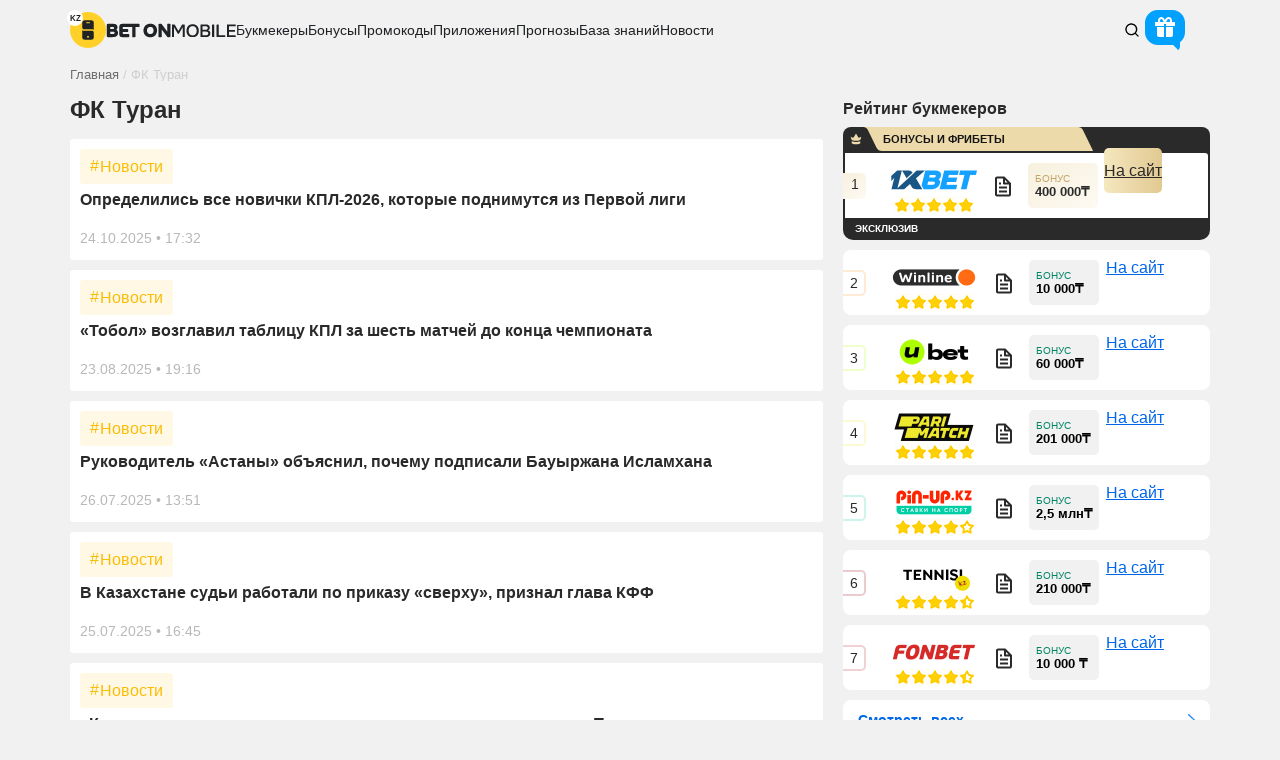

--- FILE ---
content_type: text/html; charset=UTF-8
request_url: https://betonmobile.kz/tag/fk-turan
body_size: 21545
content:
<!DOCTYPE html><html lang=ru-KZ prefix="og: http://ogp.me/ns# article: http://ogp.me/ns/article#  profile: http://ogp.me/ns/profile# fb: http://ogp.me/ns/fb#"><head><meta charset="UTF-8"><title>ФК Туран | betonmobile.kz</title><style>.top-header .logo{position:relative}.top-header .logo:after{position:absolute;background:#fff;color:#202326;border-radius:8px;left:-3px;width:16px;height:16px;top:0px;text-align:center;font-weight:700;font-size:8px;line-height:18px}.pushy{display:none}@media(min-width: 900px){.mobile-top-menu{display:none}}.screen-reader-text{overflow:hidden;clip:rect(1px,1px,1px,1px);position:absolute !important;width:1px;height:1px}.footer .f-bo-r .f-bo-r-2 img{margin-top:5px}.top-header .logo:after{content:"KZ"}#comments:before{content:"Комментарий"!important}.pril_cat_block_v2 .p_c_b_c_head_v2 .p_c_b_c_h_video_v2:before{content:"трансляции"!important}.pril_cat_block_v2 .p_c_b_c_info_v2 .p_c_b_c_i_second_v2 .p_c_b_c_i_bon_text_v2:before{content:"бонус"!important}</style><style>/*<![CDATA[*/html,body,div,span,object,iframe,h1,h2,h3,h4,h5,h6,p,blockquote,pre,abbr,address,cite,code,del,dfn,em,img,ins,kbd,q,samp,small,strong,sub,sup,var,b,i,dl,dt,dd,ol,ul,li,fieldset,form,label,legend,table,caption,tbody,tfoot,thead,tr,th,td,article,aside,canvas,details,figcaption,figure,footer,header,hgroup,menu,nav,section,summary,time,mark,audio,video{margin:0;padding:0;border:0;outline:0;font-size:100%;vertical-align:baseline;background:transparent}article,aside,details,figcaption,figure,footer,header,hgroup,menu,nav,section{display:block}nav ul{list-style:none}blockquote,q{quotes:none}blockquote:before,blockquote:after,q:before,q:after{content:'';content:none}a{margin:0;padding:0;font-size:100%;vertical-align:baseline;background:transparent}ins{background-color:#ff9;color:#000;text-decoration:none}mark{background-color:#ff9;color:#000;font-style:italic;font-weight:700}del{text-decoration:line-through}abbr[title],dfn[title]{border-bottom:1px dotted;cursor:help}table{border-collapse:collapse;border-spacing:0}hr{display:block;height:1px;border:0;border-top:1px solid #ccc;margin:1em 0;padding:0}input,select{vertical-align:middle}.container{margin-right:auto;margin-left:auto;padding-left:10px;padding-right:10px}.row{margin-left:-10px;margin-right:-10px}*[class*="col-"]{position:relative;min-height:1px;padding-left:10px;padding-right:10px}*[class*="col-xs-"]{float:left}.col-xs-12{width:100%}.col-xs-11{width:91.66666667%}.col-xs-10{width:83.33333333%}.col-xs-9{width:75%}.col-xs-8{width:66.66666667%}.col-xs-7{width:58.33333333%}.col-xs-6{width:50%}.col-xs-5{width:41.66666667%}.col-xs-4{width:33.33333333%}.col-xs-3{width:25%}.col-xs-2{width:16.66666667%}.col-xs-1{width:8.33333333%}.clearfix:before,.clearfix:after,.container:before,.container:after,.container-fluid:before,.container-fluid:after,.row:before,.row:after{content:" ";display:table}.clearfix:after,.container:after,.container-fluid:after,.row:after{clear:both}.hide{display:none!important}.show{display:block!important}.invisible{visibility:hidden}.text-hide{font:0/0 a;color:transparent;text-shadow:none;background-color:transparent;border:0}.hidden{display:none!important}:root{--main-line-height:24px;--main-color-blue:#0067EA;--main-color-black:#202326;--main-color-silver:#F1F3F5;--main-color-grey:#64707B;--main-color-red:#E1001E;--Black:#202326;--D_Grey:#64707B;--Grey:#ADB5BD;--L_Grey:#E2E8ED;--Silver:#F1F3F5;--Light:#F8F9FA;--White:#FFF;--D_Orange:#FFBF00;--Orange:#FFD028;--L_Orange:#FFF8E6;--D_Forest:#006D52;--Forest:#028665;--L_Forest:#EDF4F2;--Blue:#0067EA;--Red:#E1001E;--Green:#00AB44;--D_Green:#008435;--text-meta:#6E6E6E;--upvote-color:#008329;--role-tag-background:#F2F1F1;--marker-tag-background:#F9F9F9}*{box-sizing:border-box}*:before,*:after{box-sizing:border-box}html{font-family:-apple-system,BlinkMacSystemFont,'Roboto',sans-serif;font-style:normal;font-size:15px;line-height:var(--main-line-height);color:#2a2a2a;font-weight:400}h1,h2,h3,h4,h5,h6{font-weight:700}input,button,select,textarea{font-family:inherit;font-size:inherit;line-height:inherit}a{color:#337ab7;text-decoration:none}a:hover,a:focus{color:#23527c;text-decoration:underline}a:focus{outline-offset:-2px}img{vertical-align:middle}ul,ol{display:block;padding-left:40px;margin:10px 0}body{font-family:'Roboto',sans-serif;font-style:normal;position:relative;background:none;background-color:#F2F1F1;color:#2a2a2a}hr{margin-top:20px;margin-bottom:20px;border:0;border-top:1px solid #eee}[role="button"]{cursor:pointer}.hidden-sm{display:none}.m_s{display:none}.nav-mobile .forecast-select ul{display:none;margin:0 auto;padding:0;overflow:hidden}.pop_up_m,.d-none{display:none}#commentform .acf-comment-fields{display:none !important}.comment-form-comment textarea{display:none}.loader-page,.loader-proccess{z-index:99999;position:fixed;display:none;top:0;left:0;height:100%;width:100%;font:700 16px sans-serif;color:#2A2A2A;background:rgba(242, 242, 242, 0.7);justify-content:space-around;align-items:center}.loader-proccess{display:flex}@media only screen and (min-width: 900px){.loader-page{z-index:99999;background:#F2F2F2;display:flex}}h1{font-size:20px;line-height:21px}h2,h3,h4,h5,h6{margin:10px 0}h2{font-size:20px;margin:0 0 15px 0}h2.section-title{margin:0 0 15px 0}table td, table th{padding:10px;font-size:15px;line-height:1.35;vertical-align:middle}.double-border,#tag-lines{padding-bottom:8px;border-bottom:4px double #efefef}.row.content{position:relative}body{min-width:320px}body #article-text{width:100%;float:none}#article-text{border-bottom:none;margin-bottom:20px}#article-text{position:relative}.td-bc-logo{background-size:contain;display:block;height:34px;width:100px;cursor:pointer}.anonce-item-wrap{position:relative;margin-bottom:20px;max-height:221px;background-color:white;overflow:hidden}.anonce-caption,.anonce-caption:focus,.anonce-caption:visited,.anonce-caption:active{width:100%;height:61px;overflow:hidden;background-color:white;display:block;margin-top:-1px;position:relative}.caption-text{position:relative;float:left;width:97%;padding-left:12px;line-height:61px;display:inline-block;height:100%}.caption-text p{color:#212121;font-size:12px;line-height:20px;margin:0}.slide-title p, .caption-text p{display:inline-block;vertical-align:middle}body a, body #text-area a{color:var(--main-color-blue);text-decoration:underline}.clear{clear:both}#tag-lines h2, #tag-text h2, #article-text h2{position:relative;font-weight:700;padding-right:40px}.section-title{margin:16px 0;height:auto}.fix-h .section-title{font-size:18px;display:flex;align-items:center}.fix-h .section-title.one_line{height:20px}.fix-h .section-title.two_line{height:40px}.fix-h .section-title.three_line{height:60px}.fix-h .section-title.quater_line{height:80px}#sizemetr h2{font-size:16px}#menu-filtr-bk-mob,#menu-filtr-bk{list-style-type:none;padding:0;position:absolute;width:100%}.anonce-item-wrap .anonce-img{position:relative}.anonce-img img:not(.td-bc-logo){width:100%;height:auto}.main-content{padding-bottom:20px}.main-content img, .comment-content img, .widget img{max-width:100%}.single #news-article .caption-text{line-height:42px}img[class*="align"],img[class*="wp-image-"],img[class*="attachment-"]{height:auto}iframe,.text-block{max-width:100%}.article-text p, #text-area p, #news-text p, .spoiler-text, .cite, .text-block p, .table-info-bc .value, .benefits-content ul li, .downside-content ul li, .search-result-desc, .rating-item-meta-title, .rating-item-short-desc, .preview-menu li:nth-child(even){color:#2A2A2A}.text-block p.epigraph{font-weight:700;font-style:italic}.img img{width:100%}img.size-full,img.size-large{max-width:100%;width:auto;height:100%}img.alignleft,img.alignright,img.aligncenter{margin-bottom:1.625em}p img{margin-top:0.4em}#tag-text p, .text-block p{margin:10px 0}.text-block p a, .text-block p a:focus, .text-block p a:visited, .text-block p a:active{color:var(--main-color-blue);text-decoration:underline}.tag-text ol, .text-block ol{counter-reset:item;list-style-type:none;padding-left:49px}.tag-text ol > li, .text-block ol>li{position:relative;padding-bottom:10px}.tag-text ol > li::before, .text-block ol>li::before{display:inline-block;position:absolute;content:counter(item);counter-increment:item;width:24px;height:24px;background:rgba(0, 0, 0, 0.05);border-radius:12px;text-align:center;left:-34px;font-size:11px;font-weight:700}.tag-text ul, .text-block ul{list-style:none;padding:0 0 0 41px;margin:0 0 14px 0}.tag-text ul > li, .text-block ul>li{margin-bottom:3px;position:relative}.tag-text ul > li::before, .text-block ul>li::before{content:url("data:image/svg+xml,%3Csvg width='16' height='16' fill='none' xmlns='http://www.w3.org/2000/svg'%3E%3Cpath d='M3.7 3.9c0 .17.07.34.2.47l5.93 5.93H5.78v1.33h6.32V5.31h-1.33v4.05L4.84 3.42a.67.67 0 0 0-1.14.48Z' fill='%230067EA'/%3E%3C/svg%3E");position:absolute;width:16px;height:16px;top:4px;left:-26px}.text-block img{border-radius:8px}.text-block table{margin-bottom:15px}.caption-text.news-text>p:first-child{font-size:14px}.post_name .name.empty{border:none}.col-lg-12.min0{min-height:0}.main-nav_mobil_bottom ul li.beton-home svg{transform:translate(0, 6px)}.anonce-img{max-width:100%;max-height:162px;overflow:hidden}#article-text h1,.article-title{position:relative;font-weight:700;line-height:22px}.nav-mobile{clear:both;z-index:15;position:relative;display:block;margin-bottom:15px}.nav-mobile .forecast-select, .widget .section-title{max-width:100%;width:100%}.nav-mobile .forecast-select{float:none;position:relative;display:block;margin:0;z-index:7}.nav-mobile .selecter-options{top:0;max-height:none;width:100%;left:0;display:block;border-width:0 1px 1px;background-color:transparent;margin:0;overflow:auto;overflow-x:hidden;padding:0;z-index:50}.nav-mobile .selecter-options span .b{padding:0;line-height:37px;color:black;background-color:white;display:block;padding-left:13px;position:relative}.nav-mobile .selecter-options span.yellspan .b{border-bottom:1px solid #E0E0E0}.nav-mobile .selecter-options span .b:after{content:'';width:37px;height:37px;border-left:1px solid #E0E0E0;display:block;position:absolute;top:0;right:0;background-image:url('[data-uri]');background-position:center;background-repeat:no-repeat}.beton_headers_banners{position:relative;width:100%;overflow:hidden}@media(min-width: 900px){.top-header,.hidden-sm,.container,.footer,.copyright{display:none}}#sidebox,.footer{content-visibility:auto}.br3{border-radius:3px}.br3_top{border-radius:3px 3px 0 0}.br3_bottom{border-radius:0 0 3px 3px}.br3_left{border-radius:3px 0 0 3px}.br3_right{border-radius:0 3px 3px 0}.br5vh{border-radius:5vh}.br5{border-radius:5px}.br5_top{border-radius:5px 5px 0 0}.br5_bottom{border-radius:0 0 5px 5px}.br5_left{border-radius:5px 0 0 5px}.br5_right{border-radius:0 5px 5px 0}.br8{border-radius:8px}.br8_top{border-radius:8px 8px 0 0}.br8_bottom{border-radius:0 0 8px 8px}.br8_left{border-radius:8px 0 0 8px}.br8_right{border-radius:0 8px 8px 0}.br10{border-radius:10px}.br10_top{border-radius:10px 10px 0 0}.br10_bottom{border-radius:0 0 10px 10px}.br10_left{border-radius:10px 0 0 10px}.br10_right{border-radius:0 10px 10px 0}.br15{border-radius:15px}.br15_top{border-radius:15px 15px 0 0}.br15_bottom{border-radius:0 0 15px 15px}.br15_left{border-radius:15px 0 0 15px}.br15_right{border-radius:0 15px 15px 0}.br16{border-radius:16px}.scrollable_table{max-width:100%;overflow-x:auto;display:block;padding-bottom:10px}.r_m_btn{display:none}.m-hid{display:none}.b_u_p_h_b_s_b_PC_left{display:none}.nav_mob{display:none}.pushy .rsh_head>*:not(.b_u_p_h_block){display:none}.right-side-header{display:flex;align-items:center;gap:15px;margin:0 5px}.top-header{width:auto;min-width:320px;padding-bottom:0px;position:relative;z-index:1000;height:auto;padding-top:0}.top-header>.container{display:flex;justify-content:space-between;align-items:center;gap:20px;margin:10px auto 15px auto}body:not(.logged-in) .pushy:not(.show) .b_u_p_h_b_s_register{display:none}.user_not_logged_in .pushy:not(.show) .b_u_p_h_b_s_enter{background:#E2E8ED;padding:0 20px;line-height:40px;cursor:pointer;height:unset;color:#202326;display:block}.top-header .container::after, .top-header .container::before{content:unset}.top-header .logo, .top-header a{height:40px;align-items:center;gap:10px}.top-header .logo:not(.d-none), .top-header a{display:flex}.top-header .logo div{display:flex;flex-wrap:wrap;width:65px;gap:4px;height:31px}.logo a{text-decoration:none}.home .section-title{margin-top:auto}.top-header .textop{display:inline-block;font-size:8px;position:unset;border-left:1px solid #CECECE;margin:15px 0 0;line-height:7px;width:43px;font-weight:normal;padding-left:7px;color:#2A2A2A}.burger-icon::before{width:24px;content:url("data:image/svg+xml,%3Csvg xmlns='http://www.w3.org/2000/svg' width='18' height='12' viewBox='0 0 18 12' fill='none'%3E%3Cpath d='M1 1H17M1 6H17M1 11H17' stroke='%23202326' stroke-width='1.5' stroke-linecap='round' /%3E%3C/svg%3E");height:24px}.main-nav-two{display:none}.true_scrollbar{-webkit-overflow-scrolling:touch;overflow:hidden;white-space:nowrap}.true_scrollbar::-webkit-scrollbar,.scrollable_table::-webkit-scrollbar{height:2px}.true_scrollbar::-webkit-scrollbar-track,.scrollable_table::-webkit-scrollbar-track{-webkit-box-shadow:inset 0 0 0px rgba(0, 0, 0, 0);background:#F2F1F1}.true_scrollbar::-webkit-scrollbar-thumb,.scrollable_table::-webkit-scrollbar-thumb{background-color:#CECECE}.main-nav_mobil_bottom .dragscroll.true_scrollbar{padding-bottom:0px}.main-nav_mobil_bottom .true_scrollbar::-webkit-scrollbar{height:2px}.main-nav_mobil_bottom .true_scrollbar{transform:rotateX(180deg)}.main-nav_mobil_bottom .true_scrollbar>ul{transform:rotateX(180deg)}.dragscroll.true_scrollbar{overflow:hidden;overflow-x:auto}.scroll-wrap .main-menu>li:first-child{padding-left:10px}.scroll-wrap .main-menu>li:last-child{padding-right:10px}.main-menu li .menu-itname, .main-menu li .menu-itname:focus, .main-menu li .menu-itname:visited, .main-menu li .menu-itname:active{color:#202326;text-decoration:none}.ancor_zagruzhaem:after{content:'Загружаем...'}.anonce-item-wrap-new{padding:10px;margin-bottom:10px;background-color:#fff;position:relative}.anonce-item-wrap-new a{text-decoration:none}.anonce-item-wrap-new,.tag-label{border-radius:3px}.tag-label{position:relative;padding:9.5px 10px 9.5px 20px;color:#FBBC04;background-color:rgba(251, 188, 4, 0.1);font-size:16px;line-height:1;margin-bottom:5px;display:inline-block;text-decoration:none}.tag-label::before{content:'#';position:absolute;left:10px;top:9px}.tag-label:hover,.tag-label:focus,.tag-label:visited,.tag-label:active{background-color:rgba(251, 188, 4, 0.1);color:#FBBC04;outline:none}.tag-anonce-caption,.tag-anonce-caption:hover{color:#2A2A2A}.tag-caption-text{margin-bottom:15px}.tag-caption-text p{margin:0;font-size:16px;line-height:1.375;font-weight:700}.tag-date-info span{color:#B8B8B8;font-size:14px;line-height:1.142}@media (min-width: 768px){.tag-label:hover{opacity:0.5}}.breadcrumbs-wrap{width:100%;z-index:5;position:relative}.breadcrumbs{color:#CECECE;font-size:13px;width:100%;display:flex;align-items:center;line-height:13px;white-space:nowrap;-ms-overflow-style:none;scrollbar-width:none}.breadcrumbs::-webkit-scrollbar{display:none}.breadcrumbs_container{display:flex;align-items:flex-end;height:16px;line-height:100%}.breadcrumbs_text,.breadcrumb_sep{width:auto}.breadcrumbs_link{color:#6E6E6E;text-decoration:none}.before_premium{width:100%;height:34px;box-sizing:border-box;background-color:#fff;background:#2A2A2A;border-top-left-radius:8px;border-top-right-radius:8px;display:flex;margin-bottom:-8px;padding-bottom:9px}.before_premium span{position:relative;display:flex;align-items:center;width:251px;height:25px}.before_premium span:after{position:absolute;left:40px}.before_premium span{position:relative;font-weight:700;font-size:11px;text-transform:uppercase;color:#151515;text-align:center;height:24px;line-height:24px}.before_premium span::before{content:'';position:absolute;top:0;left:0;width:250px;height:24px;background-image:url("data:image/svg+xml;charset=UTF-8,%3csvg width='250' height='24' viewBox='0 0 250 24' fill='none' xmlns='http://www.w3.org/2000/svg'%3e%3cg fill='%23eddaab'%3e%3cpath d='m17.3 14.2v2.3c-2.8 1.2-5.9 1.1-8.5 0v-2.3c1.4.5 2.8.8 4.3.8 1.4 0 2.9-.3 4.3-.8'/%3e%3cpath d='m17.3 13l1.1-3.2-2.7 1.1-2.7-4.3-2.7 4.3-2.7-1.1 1.1 3.2c2.6 1.1 5.7 1.2 8.5 0'/%3e%3cpath d='m20 0c0 0 0 0 .1 0h215c2 0 3.9 1.2 4.8 3l10.2 21h-211c-2.4 0-4.6-1.4-5.7-3.6l-8.5-17.4c-.9-1.8-2.7-3-4.7-3'/%3e%3c/g%3e%3c/svg%3e");background-repeat:no-repeat;border-top-left-radius:8px}.before_premium img{padding-left:5px;padding-top:4px}.bookmaker-premium-position{box-shadow:0 0px 0 2px #2A2A2A;margin-right:2px;margin-left:2px;background:#2A2A2A;overflow:visible}.bookmaker-premium-position .bookmaker-top-content{border-top-left-radius:0;border-top-right-radius:3px}.bookmaker-premium-position .bookmaker-link a{background:linear-gradient(90deg, #F5E7BF 0%, #E1C991 100%);color:#2A2A2A}.bookmaker-premium-position .bookmaker-bonus{background:linear-gradient(141.96deg, #F7F0DE 0%, #FDFAF2 100%);color:#2A2A2A}.bookmaker-premium-position .bookmaker-bonus span:first-child:after{color:#C3A766}.bookmaker-premium-position .bookmaker-number span{background:linear-gradient(141.96deg, #F7F0DE 0%, #FDFAF2 100%);border-color:transparent}.bookmaker-premium-position .bookmaker-open-more-box{display:flex;flex-direction:column;align-items:center;border-bottom-left-radius:8px;border-bottom-right-radius:8px;padding:6px 10px 4px 10px;position:relative;background-color:#2A2A2A;color:#fff;height:20px}.bookmaker-premium-position .bookmaker-open-more-box .bookmaker-more-info-open{padding-bottom:0}.bookmaker-premium-position .bookmaker-open-more-box .bookmaker-more-info-open.show{padding-top:0}.bookmaker-premium-position .bookmaker-open-more-box.animated-load:before{background-color:#fff}.bookmaker-premium-position .bookmaker-number span{border-style:none}.bookmaker-premium-position .after_premium{display:flex;width:100%;text-transform:uppercase;font-weight:700;font-size:10px;line-height:1;color:#fff}.bookmaker-premium-position .after_premium_ads{right:5px;float:right;position:absolute;font-size:6px;font-style:normal;font-weight:400;text-align:right;opacity:0.8}.bookmaker-premium-position .bookmaker-more-info-open{max-height:9px}.all-bookmakers-container_v3>.single-bookmaker_v3.bookmaker-premium-position:not(:last-child){margin-bottom:12px}.bookmaker-premium-position .bookmaker-top-content>.bookmaker-number{margin-left:-2px}.bookmaker-premium-position .bookmaker-bottom-content .bookmaker-bottom-row:not(:last-child){margin-bottom:0;border-bottom:2px solid #f2f1f1}.bookmaker-premium-position .bookmaker-bottom-content .bookmaker-bottom-row:first-child{margin-top:0;border-top:2px solid #f2f1f1}.bk_189368>span:after{content:"БОНУСЫ И ФРИБЕТЫ"}/*]]>*/</style> <style>.gift_header{background-color:#00A1FF;box-shadow:inset 0px 4px 4px #00A1FF52}.gift_header:after{content:"";border:8px solid transparent;border-top:8px solid #00A1FF;border-right:8px solid #00A1FF;z-index:-1}.animate-pulse{box-shadow:0 0 0 0 #00A1FF}.head_bonus_gift{width:40px;height:40px;display:inline-block;vertical-align:middle;float:none;margin-right:15px}.gift_header{width:40px;height:35px;display:flex;position:absolute;padding:7px 10px 10px;border-radius:13px;cursor:pointer;justify-content:center;align-items:center}.gift_header:before{content:url('[data-uri]');width:20px;height:18px}.gift_header:after{content:'';position:absolute;bottom:-7px;right:5px;border-radius:6px}</style><meta name='robots' content='index, follow, max-image-preview:large, max-snippet:-1, max-video-preview:-1'><meta name="description" content="ФК Туран: прогнозы, новости, аналитика, фото. Расписания и результаты матчей, турнирные таблицы и многое другое на betonmobile.kz ✔"><link rel=canonical href=https://betonmobile.kz/tag/fk-turan><meta property="og:type" content="article"><meta property="og:title" content="ФК Туран | betonmobile.kz"><meta property="og:description" content="ФК Туран: прогнозы, новости, аналитика, фото. Расписания и результаты матчей, турнирные таблицы и многое другое на betonmobile.kz ✔"><meta property="og:url" content="https://betonmobile.kz/tag/fk-turan"><meta property="og:site_name" content="Bet On - ставки на спорт онлайн"><meta property="og:image" content="https://betonmobile.kz/wp-content/themes/beton/img/beton_oglogo.jpg"><link rel=EditURI type=application/rsd+xml title=RSD href=https://betonmobile.kz/xmlrpc.php?rsd><link rel=wlwmanifest type=application/wlwmanifest+xml href=https://betonmobile.kz/wp-includes/wlwmanifest.xml><style>.good-ava{border-radius:3px;text-align:center;display:inline-block;float:left;opacity:.5}</style><meta property="og:locale" content="ru_KZ"><style>.ancor_bonus_dnya:after{content:'Бонус дня'}.ancor_na_depozit:after{content:'на депозит'}.ancor_zabrat_bonus:after{content:'Забрать бонус'}.ancor_bonus_do_400_000___:after{content:'Бонус до 400 000₸'}.ancor_kzbeton:after{content:'KZBETON'}.ancor_promokod_:after{content:'ПРОМОКОД:'}.ancor_igrat:after{content:'Играть'}.ancor_zabrat:after{content:'Забрать'}.ancor_poluchit:after{content:'Получить'}.ancor_na_sait:after{content:'На сайт'}.ancor_betting a:after{content:'Беттинг'}.ancor_casino a:after{content:'Кaзино'}.ancor_obzor:after{content:'Обзор'}.ancor_promocode:before{content:'Промокод'}.ancor_o_ad:before{content:'О рекламодателях'}.ancor_no_lic:before{content:'нет лицензии РФ'}.ancor_exclusiv:after{content:'ЭКСКЛЮЗИВ'}.ancor_smotr:before{content:'Смотреть'}.ancor_smotr_free:before{content:'СМОТРЕТЬ БЕСПЛАТНО'}.ancor_bonus:after{content:'БОНУС'}.ancor_bonusi:after{content:'Бонусы'}.ancor_bonusv2:after{content:'Бонус'}.ancor_fribet:after{content:'фрибет'}.ancor_net_bonusa:after{content:'Нет бонуса'}.ancor_promocodev2:after{content:'промокод'}.ancor_download:after{content:'Скачать'}.ancor_more:after{content:'Подробнее'}</style><meta name="viewport" content="width=device-width, initial-scale=1.0"><meta name="format-detection" content="telephone=no"><link rel=profile href=http://gmpg.org/xfn/11><link rel="shortcut icon" href=/fav_192.png type=image/png><link rel="shortcut icon" href=/favicon.ico type=image/x-icon><link rel=icon href=/favicon.svg type=image/svg+xml></head><body class="archive tag tag-fk-turan tag-11364 is_KZ fix-h tmp-class-tag"  ><div class="loader-page ancor_zagruzhaem"></div><div class=top-header><div class=container><div class="logo "><a href=https://betonmobile.kz aria-label=logo><svg width=36 height=36 fill=none xmlns=http://www.w3.org/2000/svg class=logo_1><rect width=36 height=36 rx=18 fill=#FFD028 /><path fill-rule=evenodd clip-rule=evenodd d="M13.907 18.818c-1.095 0-1.697-.784-1.697-.784v7.405a2.26 2.26 0 0 0 2.258 2.258h7.064a2.26 2.26 0 0 0 2.258-2.258v-4.924c0-.937-.76-1.697-1.698-1.697h-8.185zm3.128 5.984a.965.965 0 1 0 1.93 0 .965.965 0 0 0-1.93 0zM12.21 10.56a2.26 2.26 0 0 1 2.258-2.257h7.064a2.26 2.26 0 0 1 2.258 2.258v7.474s-.602-.785-1.697-.785h-8.185c-.938 0-1.698-.76-1.698-1.697V10.56zm3.86.155c0 .267.216.483.483.483h2.895a.482.482 0 1 0 0-.965h-2.895a.482.482 0 0 0-.483.482z" fill=#202326 /></svg><div><svg width=65 height=15 class=logo_2 fill=none xmlns=http://www.w3.org/2000/svg><path d="M1.664 14.132a.79.79 0 0 1-.79-.791V1.658a.79.79 0 0 1 .79-.79h5.804a6.32 6.32 0 0 1 1.574.187 3.31 3.31 0 0 1 1.274.58c.362.275.643.637.843 1.087.212.45.319 1.012.319 1.686 0 .475-.113.937-.338 1.387-.212.437-.512.78-.899 1.03.525.25.956.63 1.293 1.143.337.5.506 1.149.506 1.948 0 .725-.131 1.343-.394 1.855-.262.512-.587.93-.974 1.255a4.247 4.247 0 0 1-1.967.9c-.737.137-1.512.206-2.323.206H1.664zm4.98-8.113c.524 0 .9-.106 1.124-.318.237-.225.35-.487.337-.787-.012-.362-.143-.606-.393-.73-.25-.126-.593-.188-1.03-.188H4.264v2.023h2.379zm-2.38 4.984h2.698c.6 0 1.03-.106 1.293-.319.262-.212.394-.493.394-.843 0-.724-.519-1.086-1.555-1.086h-2.83v2.248zM44.3.699c1 0 1.911.162 2.735.487a5.882 5.882 0 0 1 2.136 1.349 5.78 5.78 0 0 1 1.387 2.117c.337.824.505 1.748.505 2.772 0 1.012-.162 1.943-.487 2.792a6.35 6.35 0 0 1-1.386 2.173c-.6.6-1.318 1.068-2.155 1.405-.824.325-1.742.487-2.754.487-1.036 0-1.973-.162-2.81-.487a6.29 6.29 0 0 1-2.154-1.367 6.29 6.29 0 0 1-1.368-2.155c-.312-.837-.468-1.767-.468-2.791s.162-1.955.487-2.792a6.177 6.177 0 0 1 1.405-2.136 6.29 6.29 0 0 1 2.154-1.367C42.364.86 43.288.699 44.3.699zm-3.353 6.763c0 .45.062.893.187 1.33.137.425.343.812.618 1.162.275.337.625.612 1.05.824.437.2.961.3 1.573.3.575 0 1.062-.106 1.461-.319.413-.225.75-.505 1.012-.843.262-.35.45-.73.562-1.143.125-.424.188-.843.188-1.255 0-.387-.057-.793-.17-1.218-.111-.437-.299-.83-.561-1.18a3.043 3.043 0 0 0-1.03-.862c-.413-.237-.919-.356-1.518-.356-.6 0-1.118.106-1.555.319a3.144 3.144 0 0 0-1.05.824 3.41 3.41 0 0 0-.58 1.143c-.125.425-.187.85-.187 1.274zM55.147.867a.79.79 0 0 1 .636.321l5.365 7.267V1.342c0-.262.212-.475.474-.475h2.442c.262 0 .475.213.475.475V13.34a.79.79 0 0 1-.791.79h-1.89a.79.79 0 0 1-.63-.31l-5.457-7.165v7.001a.474.474 0 0 1-.475.475h-2.442a.474.474 0 0 1-.474-.475v-12a.79.79 0 0 1 .79-.79h1.977zM17.307 4.015a.633.633 0 0 0-.632.632v1.391h4.977c.262 0 .475.212.475.474v2.05a.474.474 0 0 1-.475.474h-4.977v1.334c0 .35.283.633.632.633h5.507c.262 0 .474.212.474.474v2.18a.474.474 0 0 1-.474.475H16.13a2.846 2.846 0 0 1-2.846-2.847V3.714A2.846 2.846 0 0 1 16.13.867h16.893c.262 0 .474.213.474.475V3.54a.474.474 0 0 1-.474.475h-3.479v9.642a.474.474 0 0 1-.474.475h-2.443a.474.474 0 0 1-.474-.475V4.015h-8.846z" fill=#202326 /></svg><svg width=65 height=13 class=logo_3 fill=none xmlns=http://www.w3.org/2000/svg><path d="M1.524 13.175a.574.574 0 0 1-.575-.574V.967c0-.317.257-.574.575-.574h1.735c.204 0 .393.108.496.285l3.649 6.26L11.017.68a.574.574 0 0 1 .497-.287h1.661c.317 0 .575.257.575.574v11.634a.574.574 0 0 1-.575.574h-.93a.574.574 0 0 1-.574-.574V3.213l-3.685 6.35a.574.574 0 0 1-.497.285H7.21a.574.574 0 0 1-.497-.286L3.028 3.213v9.388a.574.574 0 0 1-.574.574h-.93zM21.634 13.302c-1 0-1.887-.163-2.658-.489a5.57 5.57 0 0 1-1.916-1.373 6.015 6.015 0 0 1-1.194-2.062 8.187 8.187 0 0 1-.398-2.603c0-.952.14-1.826.416-2.622.277-.807.675-1.5 1.194-2.079A5.555 5.555 0 0 1 19.012.718c.771-.325 1.651-.488 2.64-.488.988 0 1.862.163 2.621.488a5.16 5.16 0 0 1 1.935 1.338 5.63 5.63 0 0 1 1.193 2.08c.277.795.416 1.669.416 2.62 0 .941-.139 1.815-.416 2.622a5.652 5.652 0 0 1-1.193 2.062 5.532 5.532 0 0 1-1.935 1.373c-.771.326-1.651.489-2.64.489zm.018-11.192c-.687 0-1.284.127-1.79.38-.494.253-.91.59-1.248 1.013-.337.421-.59.916-.759 1.482a6.616 6.616 0 0 0-.235 1.772c0 .615.078 1.205.235 1.772.169.554.416 1.048.741 1.482.338.434.76.778 1.266 1.03.506.254 1.103.38 1.79.38.675 0 1.265-.12 1.771-.361.507-.253.923-.59 1.248-1.013a4.1 4.1 0 0 0 .741-1.464c.169-.567.253-1.17.253-1.808 0-.627-.084-1.217-.253-1.772a4.086 4.086 0 0 0-.741-1.482 3.476 3.476 0 0 0-1.247-1.03c-.495-.254-1.085-.38-1.772-.38zM29.508.967c0-.317.258-.574.575-.574h4.506c.482 0 .97.042 1.464.126.494.085.94.247 1.338.489.398.229.717.554.958.976.253.41.38.946.38 1.609 0 .615-.127 1.163-.38 1.645s-.669.862-1.247 1.14c.82.192 1.398.554 1.735 1.084.35.518.525 1.157.525 1.916 0 .76-.163 1.393-.488 1.899a3.326 3.326 0 0 1-1.212 1.175 5.23 5.23 0 0 1-1.663.579c-.603.096-1.2.144-1.79.144h-4.126a.574.574 0 0 1-.575-.574V.967zm2.098 1.306v3.508h2.386c.301 0 .615-.019.94-.055a3.05 3.05 0 0 0 .868-.253c.265-.132.482-.32.65-.56.17-.241.254-.567.254-.977 0-.373-.066-.669-.199-.885a1.245 1.245 0 0 0-.524-.507 1.865 1.865 0 0 0-.76-.217 6.71 6.71 0 0 0-.867-.054h-2.748zm2.567 9.04c.337 0 .687-.018 1.048-.054.362-.037.694-.12.995-.253.301-.133.548-.326.741-.579.205-.265.307-.62.307-1.067 0-.361-.078-.657-.235-.886a1.391 1.391 0 0 0-.578-.542 2.491 2.491 0 0 0-.814-.271 5.38 5.38 0 0 0-.886-.072h-.795l-1.555.018h-.796v3.706h2.568zM43.193 12.6a.574.574 0 0 1-.574.575h-.949a.574.574 0 0 1-.574-.574V.967c0-.317.257-.574.574-.574h.949c.317 0 .574.257.574.574v11.634zM45.62.967c0-.317.258-.574.575-.574h.93c.318 0 .575.257.575.574v10.346h6.079c.317 0 .574.257.574.574v.714a.574.574 0 0 1-.574.574h-7.584a.574.574 0 0 1-.574-.574V.967zM55.92.967c0-.317.256-.574.574-.574h7.728c.317 0 .574.257.574.574V1.7a.574.574 0 0 1-.574.574h-6.206v3.634h5.428c.318 0 .575.257.575.575v.749a.574.574 0 0 1-.575.574h-5.428v3.508h6.206c.317 0 .574.257.574.574v.714a.574.574 0 0 1-.574.574h-7.728a.574.574 0 0 1-.575-.574V.967z" fill=#202326 /></svg></div></a></div><nav class=floating_menu><div class="main-nav hidden-sm"><ul id=menu-polnoe-menyu class=main-menu><li id=menu-item-512634 class="menu-item menu-item-type-custom menu-item-object-custom menu-item-has-children menu-item-512634"><span class="menu-itname not-icon " >Букмекеры</span><div class="br15 sub-menu-wrapper"><ul class="sub-menu deph_0 "> <li id=menu-item-189533 class="menu-item menu-item-type-post_type menu-item-object-post menu-item-189533"><a class="menu-itname not-icon "  href=https://betonmobile.kz/luchshie-bukmekerskie-kontoryi>Лучшие</a></li> <li id=menu-item-189536 class="menu-item menu-item-type-post_type menu-item-object-post menu-item-189536"><a class="menu-itname not-icon "  href=https://betonmobile.kz/legalnyie-bukmekeryi-kazahstana>Легальные</a></li> <li id=menu-item-164215 class="menu-item menu-item-type-taxonomy menu-item-object-category menu-item-164215"><a class="menu-itname not-icon "  href=https://betonmobile.kz/vse-bukmekerskie-kontory>Все букмекеры</a></li></ul></div> </li> <li id=menu-item-189333 class="menu-item menu-item-type-taxonomy menu-item-object-category menu-item-189333"><a class="menu-itname not-icon "  href=https://betonmobile.kz/mobile-freebets-bonuses><span class=ancor_bonusi></span></a></li> <li id=menu-item-190944 class="menu-item menu-item-type-taxonomy menu-item-object-category menu-item-190944"><a class="menu-itname not-icon "  href=https://betonmobile.kz/promokody>Промокоды</a></li> <li id=menu-item-189331 class="menu-item menu-item-type-taxonomy menu-item-object-category menu-item-189331"><a class="menu-itname not-icon "  href=https://betonmobile.kz/mobile-betting-apps>Приложения</a></li> <li id=menu-item-512635 class="menu-item menu-item-type-custom menu-item-object-custom menu-item-has-children menu-item-512635"><span class="menu-itname not-icon " >Прогнозы</span><div class="br15 sub-menu-wrapper"><ul class="sub-menu deph_0 "> <li id=menu-item-108515 class="menu-item menu-item-type-taxonomy menu-item-object-category menu-item-108515"><a class="menu-itname not-icon "  href=https://betonmobile.kz/prognozy>Все прогнозы</a></li> <li id=menu-item-108519 class="menu-item menu-item-type-taxonomy menu-item-object-category menu-item-108519"><a class="menu-itname not-icon "  href=https://betonmobile.kz/prognozy/prognozy-na-futbol>Футбол</a></li></ul></div> </li> <li id=menu-item-512636 class="menu-item menu-item-type-custom menu-item-object-custom menu-item-has-children menu-item-512636"><span class="menu-itname not-icon " >База знаний</span><div class="br15 sub-menu-wrapper"><ul class="sub-menu deph_0 "> <li id=menu-item-191298 class="menu-item menu-item-type-taxonomy menu-item-object-category menu-item-191298"><a class="menu-itname not-icon "  href=https://betonmobile.kz/wiki>Вся база знаний</a></li> <li id=menu-item-189335 class="menu-item menu-item-type-taxonomy menu-item-object-category menu-item-189335"><a class="menu-itname not-icon "  href=https://betonmobile.kz/mobile-betting-tips>Стратегии</a></li> <li id=menu-item-191301 class="menu-item menu-item-type-taxonomy menu-item-object-category menu-item-191301"><a class="menu-itname not-icon "  href=https://betonmobile.kz/wiki/vidy-stavok>Виды ставок</a></li> <li id=menu-item-191430 class="menu-item menu-item-type-taxonomy menu-item-object-category menu-item-191430"><a class="menu-itname not-icon "  href=https://betonmobile.kz/wiki/betting-procedures>Процедуры БК</a></li> <li id=menu-item-191463 class="menu-item menu-item-type-taxonomy menu-item-object-category menu-item-191463"><a class="menu-itname not-icon "  href=https://betonmobile.kz/wiki/betting-calculators>Калькуляторы</a></li> <li id=menu-item-192133 class="menu-item menu-item-type-taxonomy menu-item-object-category menu-item-192133"><a class="menu-itname not-icon "  href=https://betonmobile.kz/wiki/betting-tools>Сервисы</a></li> <li id=menu-item-192134 class="menu-item menu-item-type-taxonomy menu-item-object-category menu-item-192134"><a class="menu-itname not-icon "  href=https://betonmobile.kz/wiki/totalizatoryi-bk>Тотализаторы</a></li> <li id=menu-item-192135 class="menu-item menu-item-type-taxonomy menu-item-object-category menu-item-192135"><a class="menu-itname not-icon "  href=https://betonmobile.kz/wiki/metodyi-platezhey-v-bk>Платежи</a></li></ul></div> </li> <li id=menu-item-512637 class="menu-item menu-item-type-custom menu-item-object-custom menu-item-has-children menu-item-512637"><span class="menu-itname not-icon " >Новости</span><div class="br15 sub-menu-wrapper"><ul class="sub-menu deph_0 "> <li id=menu-item-189334 class="menu-item menu-item-type-taxonomy menu-item-object-category menu-item-189334"><a class="menu-itname not-icon "  href=https://betonmobile.kz/sport-betting-news>Все новости</a></li> <li id=menu-item-193117 class="menu-item menu-item-type-taxonomy menu-item-object-category menu-item-193117"><a class="menu-itname not-icon "  href=https://betonmobile.kz/sport-betting-news/bookmaker-news>Новости БК</a></li> <li id=menu-item-193118 class="menu-item menu-item-type-taxonomy menu-item-object-category menu-item-193118"><a class="menu-itname not-icon "  href=https://betonmobile.kz/sports-news>Новости спорта: главные спортивные события</a></li> <li id=menu-item-193116 class="menu-item menu-item-type-taxonomy menu-item-object-category menu-item-193116"><a class="menu-itname not-icon "  href=https://betonmobile.kz/betting-interview>Интервью</a></li> <li id=menu-item-193115 class="menu-item menu-item-type-taxonomy menu-item-object-category menu-item-193115"><a class="menu-itname not-icon "  href=https://betonmobile.kz/analytics>Аналитика</a></li></ul></div> </li></ul><div class="search-top d-none "><form action=/ class="search "> <img class="icon-search icon_bg" src=/wp-content/themes/beton/img/icons/hsearch_grey.svg width=16 height=16 alt=search loading=lazy decoding=async> <input type=text name=s value class=br20><button type=submit class="search-submit br15 " aria-label="search submit"> <img class=icon-search src=/wp-content/themes/beton/img/icons/hsearch_white.svg width=16 height=16 alt=search loading=lazy decoding=async> Найти	</button> <span class="fsh_x br15" onclick="toggleClass('.top-header', 'search_on');">✕</span></form></div></div></nav><div class="right-side-header user_not_logged_in"> <span class="icon-search  hidden-sm" onclick="toggleClass('.top-header', 'search_on')"><svg width=16 height=16 fill=#000  xmlns=http://www.w3.org/2000/svg><path d="M14.473 13.527 12 11.073a6 6 0 1 0-.927.927l2.454 2.453a.667.667 0 0 0 .946 0 .667.667 0 0 0 0-.926zM7.333 12a4.667 4.667 0 1 1 0-9.333 4.667 4.667 0 0 1 0 9.333z" fill=#000 /></svg> </span><div class=head_bonus_gift><div class=gift_header onclick="toggleClass('.head_bonus_gift', 'visible'); call_event_goal('click_gift'); this.firstElementChild.classList.add('d-none');"><div class="head_bonus_gift__dot d-none"></div></div><div class=triangle></div><div class=animation></div><div class="h_b_g_modal d-none"><div class=h_b_g_m_container style="background: linear-gradient(0deg, rgba(255, 255, 255, 0.85) 0%, rgba(255, 255, 255, 0.85) 100%), #00A1FF;"><span class=h_b_g_m_c_close  onclick="toggleClass('.head_bonus_gift', 'visible')" >+</span><img width=100 height=34 loading=lazy decoding=async class="logo_bk td-bc-logo" src=https://betonmobile.kz/wp-content/uploads/2019/07/1xbet-min-2.png alt=1xBet.kz><div class=h_b_g_m_c_text><span class=ancor_bonus_do_400_000___></span></div> <a href=/link_to_gift data-keitaro="/link_to_gift?page_location=%2F%2Fbetonmobile.kz%2Ftag%2Ffk-turan&page_category=fk-turan&org_name=1xbet&place=promo_1xbet&page_rubric=fk-turan"  onClick="add_link_atts(this, event);" data-click="call_event_goal('promo_1xbet'); return true;" target=_blank rel=nofollow class=h_b_g_m_c_btn style="background: linear-gradient(0deg, rgba(0, 0, 0, 0.10) 0%, rgba(0, 0, 0, 0.10) 100%), #00A1FF;"><span class=ancor_zabrat_bonus></span> </a></div><div class="h_b_g_m_promo "><span class=ancor_promokod_></span><div class=h_b_g_m_p_code onclick="copy_text_buf('.h_b_g_m_p_c_copy')" style="background: linear-gradient(0deg, rgba(255, 255, 255, 0.85) 0%, rgba(255, 255, 255, 0.85) 100%), #00A1FF;"><span class=h_b_g_m_p_c_copy>KZBETON</span> <svg xmlns=http://www.w3.org/2000/svg width=17 height=16 fill=none> <path fill=#2A2A2A d="M3.8 14.7c-.3 0-.6-.2-1-.4-.2-.3-.3-.6-.3-1V4h1.3v9.3h7.4v1.4H3.8ZM6.5 12c-.4 0-.7-.1-1-.4-.2-.3-.3-.6-.3-1v-8c0-.3.1-.6.4-.9.2-.2.5-.4.9-.4h6c.4 0 .7.2 1 .4.2.3.3.6.3 1v8c0 .3-.1.6-.4 1-.2.2-.5.3-.9.3h-6Z"/> </svg></div></div><div class="h_b_g_m_ads ftr_189368"></div></div></div><nav class="pushy pushy-right"><div class=rsh_head> <span class=rsh_x onclick="toggleClass('.pushy', 'show');"> <img src=/wp-content/themes/beton/img/icons/hclose.svg width=24 height=24 alt=close loading=lazy decoding=async> </span><div class="logo d-none"><a href=https://betonmobile.kz aria-label=logo><img loading=lazy decoding=async src=/wp-content/themes/beton/img/icons/hiconf.svg alt=logo width=36 height=36><div><img loading=lazy decoding=async src=/wp-content/themes/beton/img/icons/hbeton.svg alt=logo width=65 height=15><img loading=lazy decoding=async src=/wp-content/themes/beton/img/icons/hmobile.svg alt=logo width=65 height=14></div></a></div><hr></div><div class="pushy-content m-hid"><ul id=menu-menyu class=pushy-menu><li id=menu-item-93298 class="menu-item menu-item-type-custom menu-item-object-custom menu-item-93298 pushy-link"><img class="d-none back_menu br15" src=/wp-content/themes/beton/img/icons/back_menu.svg alt=icon width=16 height=16 loading=lazy decoding=async><a class=not-icon   title="Главная | Мобильные ставки на спорт" href=/ >Главная</a></li> <li id=menu-item-116022 class="menu-item menu-item-type-custom menu-item-object-custom menu-item-has-children menu-item-116022 pushy-submenu pushy-link"><button class=not-icon  ><img class="d-none back_menu br15" src=/wp-content/themes/beton/img/icons/back_menu.svg alt=icon width=16 height=16 loading=lazy decoding=async>Все букмекеры</button><ul class=sub-menu> <li id=menu-item-342877 class="menu-item menu-item-type-post_type menu-item-object-post menu-item-342877 pushy-link"><img class="d-none back_menu br15" src=/wp-content/themes/beton/img/icons/back_menu.svg alt=icon width=16 height=16 loading=lazy decoding=async><a class=not-icon   href=https://betonmobile.kz/luchshie-bukmekerskie-kontoryi>Лучшие</a></li> <li id=menu-item-342878 class="menu-item menu-item-type-post_type menu-item-object-post menu-item-342878 pushy-link"><img class="d-none back_menu br15" src=/wp-content/themes/beton/img/icons/back_menu.svg alt=icon width=16 height=16 loading=lazy decoding=async><a class=not-icon   href=https://betonmobile.kz/legalnyie-bukmekeryi-kazahstana>Легальные</a></li> <li id=menu-item-164214 class="menu-item menu-item-type-taxonomy menu-item-object-category menu-item-164214 pushy-link"><img class="d-none back_menu br15" src=/wp-content/themes/beton/img/icons/back_menu.svg alt=icon width=16 height=16 loading=lazy decoding=async><a class=not-icon   href=https://betonmobile.kz/vse-bukmekerskie-kontory>Все букмекеры</a></li></ul> </li> <li id=menu-item-100379 class="menu-item menu-item-type-taxonomy menu-item-object-category menu-item-100379 pushy-link"><img class="d-none back_menu br15" src=/wp-content/themes/beton/img/icons/back_menu.svg alt=icon width=16 height=16 loading=lazy decoding=async><a class=not-icon   title="Бонусы букмекерских контор" href=https://betonmobile.kz/mobile-freebets-bonuses>Бонусы</a></li> <li id=menu-item-190948 class="menu-item menu-item-type-taxonomy menu-item-object-category menu-item-190948 pushy-link"><img class="d-none back_menu br15" src=/wp-content/themes/beton/img/icons/back_menu.svg alt=icon width=16 height=16 loading=lazy decoding=async><a class=not-icon   href=https://betonmobile.kz/promokody>Промокоды</a></li> <li id=menu-item-103566 class="orangeli menu-item menu-item-type-custom menu-item-object-custom menu-item-has-children menu-item-103566 pushy-submenu pushy-link"><button class=not-icon  ><img class="d-none back_menu br15" src=/wp-content/themes/beton/img/icons/back_menu.svg alt=icon width=16 height=16 loading=lazy decoding=async>Прогнозы</button><ul class=sub-menu> <li id=menu-item-94996 class="menu-item menu-item-type-taxonomy menu-item-object-category menu-item-94996 pushy-link"><img class="d-none back_menu br15" src=/wp-content/themes/beton/img/icons/back_menu.svg alt=icon width=16 height=16 loading=lazy decoding=async><a class=not-icon   title="Прогнозы на футбол бесплатно" href=https://betonmobile.kz/prognozy>Все прогнозы</a></li> <li id=menu-item-103568 class="menu-item menu-item-type-taxonomy menu-item-object-category menu-item-103568 pushy-link"><img class="d-none back_menu br15" src=/wp-content/themes/beton/img/icons/back_menu.svg alt=icon width=16 height=16 loading=lazy decoding=async><a class=not-icon   href=https://betonmobile.kz/prognozy/prognozy-na-futbol>Футбол</a></li></ul> </li> <li id=menu-item-106225 class="orangeli menu-item menu-item-type-custom menu-item-object-custom menu-item-has-children menu-item-106225 pushy-submenu pushy-link"><button class=not-icon  ><img class="d-none back_menu br15" src=/wp-content/themes/beton/img/icons/back_menu.svg alt=icon width=16 height=16 loading=lazy decoding=async>Новости</button><ul class=sub-menu> <li id=menu-item-342880 class="menu-item menu-item-type-taxonomy menu-item-object-category menu-item-342880 pushy-link"><img class="d-none back_menu br15" src=/wp-content/themes/beton/img/icons/back_menu.svg alt=icon width=16 height=16 loading=lazy decoding=async><a class=not-icon   href=https://betonmobile.kz/sport-betting-news>Все новости</a></li> <li id=menu-item-342881 class="menu-item menu-item-type-taxonomy menu-item-object-category menu-item-342881 pushy-link"><img class="d-none back_menu br15" src=/wp-content/themes/beton/img/icons/back_menu.svg alt=icon width=16 height=16 loading=lazy decoding=async><a class=not-icon   href=https://betonmobile.kz/sport-betting-news/bookmaker-news>Новости БК</a></li> <li id=menu-item-342882 class="menu-item menu-item-type-taxonomy menu-item-object-category menu-item-342882 pushy-link"><img class="d-none back_menu br15" src=/wp-content/themes/beton/img/icons/back_menu.svg alt=icon width=16 height=16 loading=lazy decoding=async><a class=not-icon   href=https://betonmobile.kz/sports-news>Новости спорта: главные спортивные события</a></li> <li id=menu-item-342883 class="menu-item menu-item-type-taxonomy menu-item-object-category menu-item-342883 pushy-link"><img class="d-none back_menu br15" src=/wp-content/themes/beton/img/icons/back_menu.svg alt=icon width=16 height=16 loading=lazy decoding=async><a class=not-icon   href=https://betonmobile.kz/analytics>Аналитика</a></li> <li id=menu-item-342884 class="menu-item menu-item-type-taxonomy menu-item-object-category menu-item-342884 pushy-link"><img class="d-none back_menu br15" src=/wp-content/themes/beton/img/icons/back_menu.svg alt=icon width=16 height=16 loading=lazy decoding=async><a class=not-icon   href=https://betonmobile.kz/betting-interview>Интервью</a></li></ul> </li> <li id=menu-item-100060 class="menu-item menu-item-type-taxonomy menu-item-object-category menu-item-100060 pushy-link"><img class="d-none back_menu br15" src=/wp-content/themes/beton/img/icons/back_menu.svg alt=icon width=16 height=16 loading=lazy decoding=async><a class=not-icon   title="Приложения для ставок в букмекерских конторах" href=https://betonmobile.kz/mobile-betting-apps>Приложения</a></li> <li id=menu-item-191169 class="menu-item menu-item-type-taxonomy menu-item-object-category menu-item-has-children menu-item-191169 pushy-submenu pushy-link"><button class=not-icon  ><img class="d-none back_menu br15" src=/wp-content/themes/beton/img/icons/back_menu.svg alt=icon width=16 height=16 loading=lazy decoding=async>База знаний</button><ul class=sub-menu> <li id=menu-item-342887 class="menu-item menu-item-type-taxonomy menu-item-object-category menu-item-342887 pushy-link"><img class="d-none back_menu br15" src=/wp-content/themes/beton/img/icons/back_menu.svg alt=icon width=16 height=16 loading=lazy decoding=async><a class=not-icon   href=https://betonmobile.kz/mobile-betting-tips>Стратегии ставок на спорт</a></li> <li id=menu-item-191303 class="menu-item menu-item-type-taxonomy menu-item-object-category menu-item-191303 pushy-link"><img class="d-none back_menu br15" src=/wp-content/themes/beton/img/icons/back_menu.svg alt=icon width=16 height=16 loading=lazy decoding=async><a class=not-icon   href=https://betonmobile.kz/wiki/vidy-stavok>Виды ставок</a></li> <li id=menu-item-191429 class="menu-item menu-item-type-taxonomy menu-item-object-category menu-item-191429 pushy-link"><img class="d-none back_menu br15" src=/wp-content/themes/beton/img/icons/back_menu.svg alt=icon width=16 height=16 loading=lazy decoding=async><a class=not-icon   href=https://betonmobile.kz/wiki/betting-procedures>Процедуры БК</a></li> <li id=menu-item-191462 class="menu-item menu-item-type-taxonomy menu-item-object-category menu-item-191462 pushy-link"><img class="d-none back_menu br15" src=/wp-content/themes/beton/img/icons/back_menu.svg alt=icon width=16 height=16 loading=lazy decoding=async><a class=not-icon   href=https://betonmobile.kz/wiki/betting-calculators>Калькуляторы</a></li> <li id=menu-item-192132 class="menu-item menu-item-type-taxonomy menu-item-object-category menu-item-192132 pushy-link"><img class="d-none back_menu br15" src=/wp-content/themes/beton/img/icons/back_menu.svg alt=icon width=16 height=16 loading=lazy decoding=async><a class=not-icon   href=https://betonmobile.kz/wiki/betting-tools>Сервисы</a></li> <li id=menu-item-192130 class="menu-item menu-item-type-taxonomy menu-item-object-category menu-item-192130 pushy-link"><img class="d-none back_menu br15" src=/wp-content/themes/beton/img/icons/back_menu.svg alt=icon width=16 height=16 loading=lazy decoding=async><a class=not-icon   href=https://betonmobile.kz/wiki/totalizatoryi-bk>Тотализаторы</a></li> <li id=menu-item-192131 class="menu-item menu-item-type-taxonomy menu-item-object-category menu-item-192131 pushy-link"><img class="d-none back_menu br15" src=/wp-content/themes/beton/img/icons/back_menu.svg alt=icon width=16 height=16 loading=lazy decoding=async><a class=not-icon   href=https://betonmobile.kz/wiki/metodyi-platezhey-v-bk>Методы платежей</a></li></ul> </li> <li id=menu-item-117076 class="menu-item menu-item-type-post_type menu-item-object-page menu-item-117076 pushy-link"><img class="d-none back_menu br15" src=/wp-content/themes/beton/img/icons/back_menu.svg alt=icon width=16 height=16 loading=lazy decoding=async><a class=not-icon   href=https://betonmobile.kz/contact>Контакты</a></li></ul><hr></div><div class="search-top m-hid "><form action=/ class=search><input type=text name=s value class=br20 placeholder=Поиск><button type=submit class="search-submit " aria-label="search submit"> <img class=icon-search src=/wp-content/themes/beton/img/icons/hsearch.svg width=16 height=16 alt=search loading=lazy decoding=async> </button></form></div></nav><div class=mobile-top-menu><span class="mobile-menu-link menu-btn burger-icon" onclick="call_event_goal('clickmenutest1'); return true;"></span></div></div></div></div><div class=breadcrumbs-wrap><div class=container><div class=row><div class=col-xs-12><div class="breadcrumbs dragscroll true_scrollbar"><div class=breadcrumbs_container><a class=breadcrumbs_link href=https://betonmobile.kz title=Главная>Главная</a><span class=breadcrumb_sep>&nbsp;/&nbsp;</span> <span class=breadcrumbs_text>ФК Туран</span></div></div></div></div></div></div><div class=beton_headers_banners></div><div class=container><div class=row><div id=sizemetr class="col-lg-8 col-md-8 col-sm-12 col-xs-12"><div class=main-content><section id=tag-lines class=double-border><div class=row><div class=col-xs-12><h1 class="section-title one_line">ФК Туран</h1></div></div><div class="row content"><div class="col-xs-12 tag_new"><div class="anonce-item-wrap-new br8"> <a class=tag-label href=https://betonmobile.kz/sports-news> Новости </a> <a href=https://betonmobile.kz/opredelilis-vse-novichki-kpl-2026-kotoryie-podnimutsya-iz-pervoy-ligi class=tag-anonce-caption><div class=tag-caption-text><p> Определились все новички КПЛ-2026, которые поднимутся из Первой лиги</p></div> </a><div class=tag-date-info> <span>24.10.2025 • 17:32</span></div></div></div><div class="col-xs-12 tag_new"><div class="anonce-item-wrap-new br8"> <a class=tag-label href=https://betonmobile.kz/sports-news> Новости </a> <a href=https://betonmobile.kz/tobol-vozglavil-tablitsu-kpl-za-shest-matchey-do-kontsa-chempionata class=tag-anonce-caption><div class=tag-caption-text><p> «Тобол» возглавил таблицу КПЛ за шесть матчей до конца чемпионата</p></div> </a><div class=tag-date-info> <span>23.08.2025 • 19:16</span></div></div></div><div class="col-xs-12 tag_new"><div class="anonce-item-wrap-new br8"> <a class=tag-label href=https://betonmobile.kz/sports-news> Новости </a> <a href=https://betonmobile.kz/rukovoditel-astanyi-obyasnil-pochemu-podpisali-bauyirzhana-islamhana class=tag-anonce-caption><div class=tag-caption-text><p> Руководитель «Астаны» объяснил, почему подписали Бауыржана Исламхана</p></div> </a><div class=tag-date-info> <span>26.07.2025 • 13:51</span></div></div></div><div class="col-xs-12 tag_new"><div class="anonce-item-wrap-new br8"> <a class=tag-label href=https://betonmobile.kz/sports-news> Новости </a> <a href=https://betonmobile.kz/v-kazahstane-sudi-rabotali-po-prikazu-sverhu-priznal-glava-kff class=tag-anonce-caption><div class=tag-caption-text><p> В Казахстане судьи работали по приказу «сверху», признал глава КФФ</p></div> </a><div class=tag-date-info> <span>25.07.2025 • 16:45</span></div></div></div><div class="col-xs-12 tag_new"><div class="anonce-item-wrap-new br8"> <a class=tag-label href=https://betonmobile.kz/sports-news> Новости </a> <a href=https://betonmobile.kz/kyizyilzhar-oproverg-sluhi-o-dogovornom-haraktere-matcha-s-turanom class=tag-anonce-caption><div class=tag-caption-text><p> «Кызылжар» опроверг слухи о договорном характере матча с «Тураном»</p></div> </a><div class=tag-date-info> <span>17.07.2025 • 16:19</span></div></div></div><div class="col-xs-12 tag_new"><div class="anonce-item-wrap-new br8"> <a class=tag-label href=https://betonmobile.kz/sports-news> Новости </a> <a href=https://betonmobile.kz/igrokam-kluba-kpl-ne-platyat-zarplatu-neskolko-mesyatsev class=tag-anonce-caption><div class=tag-caption-text><p> Игрокам клуба КПЛ не платят зарплату несколько месяцев</p></div> </a><div class=tag-date-info> <span>15.07.2025 • 16:56</span></div></div></div><div class="col-xs-12 tag_new"><div class="anonce-item-wrap-new br8"> <a class=tag-label href=https://betonmobile.kz/sports-news> Новости </a> <a href=https://betonmobile.kz/kambek-s-dvumya-penalti-pomogli-kyizyilzharu-vyiigrat-u-turana-v-kpl class=tag-anonce-caption><div class=tag-caption-text><p> Камбэк с двумя пенальти помогли «Кызылжару» выиграть у «Турана» в КПЛ</p></div> </a><div class=tag-date-info> <span>12.07.2025 • 20:07</span></div></div></div><div class="col-xs-12 tag_new"><div class="anonce-item-wrap-new br8"> <a class=tag-label href=https://betonmobile.kz/prognozy/prognozy-na-futbol> Прогнозы на футбол </a> <a href=https://betonmobile.kz/kayrat-turan-prognoz-i-stavka-kf-1-93-na-match-kpl-4-iyulya-2025-goda class=tag-anonce-caption><div class=tag-caption-text><p> Кайрат &#8212; Туран. Прогноз и ставка (кф 1.93) на матч КПЛ 4 июля 2025 года</p></div> </a><div class=tag-date-info> <span>03.07.2025 • 12:55</span></div></div></div></div><div class=row><div class="col-xs-12 paginator"><div class=pagecont></div></div></div></section><section id=video></section></div></div><div id=sidebox class="col-lg-4 col-md-4 col-xs-12"><div class=sidebar-right><aside id=true_top_widget-3 class="widget widget_true_top_widget"></aside><aside id=rb_beton_widget_short_table_v2-2 class="widget widget_rb_beton_widget_short_table_v2"><div class=section-title><div class=icon-line-bk></div>Рейтинг букмекеров</div><div class=row><div class="col-xs-12 all-bookmakers-container_v3"><div class="before_premium bk_189368"><span></span></div><div class="br8 single-bookmaker_v3 bookmaker-premium-position " data-version=v4-1><div class="bookmaker-top-content br8_top"><div class=bookmaker-number> <span class=br5_right style="border-color: #00A1FF33;">1</span></div><div class=bookmaker-reviews_and_logo><div class=bookmaker-logo  > <a href=https://betonmobile.kz/1xbet-kz-bukmekerskaya-kontora> <img src=https://betonmobile.kz/wp-content/uploads/2019/07/1xbet-min-2.png alt="Логотип букмекерской конторы 1xBet.kz" width=100 height=34 loading=lazy decoding=async> </a></div><div class=bookmaker-review-box><div class=bookmaker-number-and-stars> <span class="bookmaker-review-number br5"> 5.0 </span><div class=bookmaker-review-stars><div class=fill-bc style=width:79px;></div></div></div><div class="bookmaker-review-link br5"> <a href=https://betonmobile.kz/1xbet-kz-bukmekerskaya-kontora class=ancor_obzor></a></div></div></div>  <a href=https://betonmobile.kz/1xbet-kz-bukmekerskaya-kontora onclick="call_event_goal('click_file_ratings');  return true;" class=bookmaker-obzor aria-label="bookmaker obzor"></a><div class=bookmaker-comments> <span class=bookmaker-comments-icon></span> <span> 25 </span></div> <a class="bookmaker-bonus br5" href=https://betonmobile.kz/mobile-freebets-bonuses/1xbet-bonusy > <span class=ancor_bonus></span> <span>400 000₸</span> </a> <span class=excl_body></span><div class="bookmaker-link "> <a aria-label="na sait"  href=/link_to_1xbet data-keitaro="/link_to_1xbet?page_location=%2F%2Fbetonmobile.kz%2Ftag%2Ffk-turan&page_category=fk-turan&number_of_list=1&org_name=1xbet&place=7&page_rubric=fk-turan"  onClick="add_link_atts(this, event);" data-click="call_event_goal('1xbet7' );  return true;" target=_blank rel=nofollow class="ancor_na_sait br5 eeoo"  > </a></div></div><div class="bookmaker-open-more-box "><div class=after_premium>ЭКСКЛЮЗИВ</div></div></div><div class="br8 single-bookmaker_v3  " data-version=v4-1><div class="bookmaker-top-content br8_top"><div class=bookmaker-number> <span class=br5_right style="border-color: #FE9A2E33;">2</span></div><div class=bookmaker-reviews_and_logo><div class=bookmaker-logo  > <a href=https://betonmobile.kz/bukmekerskaya-kontora-vinlayn> <img src=https://betonmobile.kz/wp-content/uploads/2020/03/Winline-1.png alt="Логотип букмекерской конторы Winline.kz" width=100 height=34 loading=lazy decoding=async> </a></div><div class=bookmaker-review-box><div class=bookmaker-number-and-stars> <span class="bookmaker-review-number br5"> 5.0 </span><div class=bookmaker-review-stars><div class=fill-bc style=width:79px;></div></div></div><div class="bookmaker-review-link br5"> <a href=https://betonmobile.kz/bukmekerskaya-kontora-vinlayn class=ancor_obzor></a></div></div></div>  <a href=https://betonmobile.kz/bukmekerskaya-kontora-vinlayn onclick="call_event_goal('click_file_ratings');  return true;" class=bookmaker-obzor aria-label="bookmaker obzor"></a><div class=bookmaker-comments> <span class=bookmaker-comments-icon></span> <span> 0 </span></div> <a class="bookmaker-bonus br5" href=https://betonmobile.kz/mobile-freebets-bonuses/winline-bonuses > <span class=ancor_bonus></span> <span>10 000₸</span> </a> <span class=excl_body></span><div class="bookmaker-link "> <a aria-label="na sait"  href=/link_to_winline data-keitaro="/link_to_winline?page_location=%2F%2Fbetonmobile.kz%2Ftag%2Ffk-turan&page_category=fk-turan&number_of_list=2&org_name=winline&place=7&page_rubric=fk-turan"  onClick="add_link_atts(this, event);" data-click="call_event_goal('winline7' );  return true;" target=_blank rel=nofollow class="ancor_na_sait br5 eeoo"  > </a></div></div></div><div class="br8 single-bookmaker_v3  " data-version=v4-1><div class="bookmaker-top-content br8_top"><div class=bookmaker-number> <span class=br5_right style="border-color: #ADFF0033;">3</span></div><div class=bookmaker-reviews_and_logo><div class=bookmaker-logo  > <a href=https://betonmobile.kz/bukmekerskaya-kontora-ubet> <img src=https://betonmobile.kz/wp-content/uploads/2022/09/YUbet-svetlyiy.png alt="Логотип букмекерской конторы Ubet" width=100 height=34 loading=lazy decoding=async> </a></div><div class=bookmaker-review-box><div class=bookmaker-number-and-stars> <span class="bookmaker-review-number br5"> 5.0 </span><div class=bookmaker-review-stars><div class=fill-bc style=width:79px;></div></div></div><div class="bookmaker-review-link br5"> <a href=https://betonmobile.kz/bukmekerskaya-kontora-ubet class=ancor_obzor></a></div></div></div>  <a href=https://betonmobile.kz/bukmekerskaya-kontora-ubet onclick="call_event_goal('click_file_ratings');  return true;" class=bookmaker-obzor aria-label="bookmaker obzor"></a><div class=bookmaker-comments> <span class=bookmaker-comments-icon></span> <span> 96 </span></div> <a class="bookmaker-bonus br5" href=https://betonmobile.kz/mobile-freebets-bonuses/bonuses-ubet-kz > <span class=ancor_bonus></span> <span>60 000₸</span> </a> <span class=excl_body></span><div class="bookmaker-link "> <a aria-label="na sait"  href=/link_to_ubet data-keitaro="/link_to_ubet?page_location=%2F%2Fbetonmobile.kz%2Ftag%2Ffk-turan&page_category=fk-turan&number_of_list=3&org_name=ubet&place=7&page_rubric=fk-turan"  onClick="add_link_atts(this, event);" data-click="call_event_goal('ubet7' );  return true;" target=_blank rel=nofollow class="ancor_na_sait br5 eeoo"  > </a></div></div></div><div class="br8 single-bookmaker_v3  " data-version=v4-1><div class="bookmaker-top-content br8_top"><div class=bookmaker-number> <span class=br5_right style="border-color: #EDE72E33;">4</span></div><div class=bookmaker-reviews_and_logo><div class=bookmaker-logo  > <a href=https://betonmobile.kz/parimatch-kz-obzor-kazahstanskoy-versii-bk-parimatch> <img src=https://betonmobile.kz/wp-content/uploads/2019/07/Parimatch-min-1.png alt="Логотип букмекерской конторы Parimatch.kz" width=100 height=34 loading=lazy decoding=async> </a></div><div class=bookmaker-review-box><div class=bookmaker-number-and-stars> <span class="bookmaker-review-number br5"> 5.0 </span><div class=bookmaker-review-stars><div class=fill-bc style=width:79px;></div></div></div><div class="bookmaker-review-link br5"> <a href=https://betonmobile.kz/parimatch-kz-obzor-kazahstanskoy-versii-bk-parimatch class=ancor_obzor></a></div></div></div>  <a href=https://betonmobile.kz/parimatch-kz-obzor-kazahstanskoy-versii-bk-parimatch onclick="call_event_goal('click_file_ratings');  return true;" class=bookmaker-obzor aria-label="bookmaker obzor"></a><div class=bookmaker-comments> <span class=bookmaker-comments-icon></span> <span> 56 </span></div> <a class="bookmaker-bonus br5" href=https://betonmobile.kz/mobile-freebets-bonuses/bonusyi-parimatch > <span class=ancor_bonus></span> <span>201 000₸</span> </a> <span class=excl_body></span><div class="bookmaker-link "> <a aria-label="na sait"  href=/link_to_parimatch data-keitaro="/link_to_parimatch?page_location=%2F%2Fbetonmobile.kz%2Ftag%2Ffk-turan&page_category=fk-turan&number_of_list=4&org_name=pari&place=7&page_rubric=fk-turan"  onClick="add_link_atts(this, event);" data-click="call_event_goal('pari7' );  return true;" target=_blank rel=nofollow class="ancor_na_sait br5 eeoo"  > </a></div></div></div><div class="br8 single-bookmaker_v3  " data-version=v4-1><div class="bookmaker-top-content br8_top"><div class=bookmaker-number> <span class=br5_right style="border-color: #00CFA733;">5</span></div><div class=bookmaker-reviews_and_logo><div class=bookmaker-logo  > <a href=https://betonmobile.kz/pin-up-bukmekerskaya-kontora> <img src=https://betonmobile.kz/wp-content/uploads/2022/08/Pinap-KZ-svetlyiy.png alt="Логотип букмекерской конторы Pin Up KZ" width=100 height=34 loading=lazy decoding=async> </a></div><div class=bookmaker-review-box><div class=bookmaker-number-and-stars> <span class="bookmaker-review-number br5"> 4.4 </span><div class=bookmaker-review-stars><div class=fill-bc style=width:69px;></div></div></div><div class="bookmaker-review-link br5"> <a href=https://betonmobile.kz/pin-up-bukmekerskaya-kontora class=ancor_obzor></a></div></div></div>  <a href=https://betonmobile.kz/pin-up-bukmekerskaya-kontora onclick="call_event_goal('click_file_ratings');  return true;" class=bookmaker-obzor aria-label="bookmaker obzor"></a><div class=bookmaker-comments> <span class=bookmaker-comments-icon></span> <span> 0 </span></div> <a class="bookmaker-bonus br5" href=https://betonmobile.kz/mobile-freebets-bonuses/pin-up-bonusy > <span class=ancor_bonus></span> <span>2,5 млн₸</span> </a> <span class=excl_body></span><div class="bookmaker-link "> <a aria-label="na sait"  href=/link_to_pinup_reg data-keitaro="/link_to_pinup_reg?page_location=%2F%2Fbetonmobile.kz%2Ftag%2Ffk-turan&page_category=fk-turan&number_of_list=5&org_name=pinup&place=7&page_rubric=fk-turan"  onClick="add_link_atts(this, event);" data-click="call_event_goal('pinup7' );  return true;" target=_blank rel=nofollow class="ancor_na_sait br5 eeoo"  > </a></div></div></div><div class="br8 single-bookmaker_v3  not_more_box" data-version=v4-1><div class="bookmaker-top-content br8_top"><div class=bookmaker-number> <span class=br5_right style="border-color: #97040C33;">6</span></div><div class=bookmaker-reviews_and_logo><div class=bookmaker-logo  > <a href=https://betonmobile.kz/obzor-bk-tennisi-kz> <img src=https://betonmobile.kz/wp-content/uploads/2019/07/Colordark.png alt="Логотип букмекерской конторы Tennisi.kz" width=100 height=34 loading=lazy decoding=async> </a></div><div class=bookmaker-review-box><div class=bookmaker-number-and-stars> <span class="bookmaker-review-number br5"> 4.5 </span><div class=bookmaker-review-stars><div class=fill-bc style=width:71px;></div></div></div><div class="bookmaker-review-link br5"> <a href=https://betonmobile.kz/obzor-bk-tennisi-kz class=ancor_obzor></a></div></div></div>  <a href=https://betonmobile.kz/obzor-bk-tennisi-kz onclick="call_event_goal('click_file_ratings');  return true;" class=bookmaker-obzor aria-label="bookmaker obzor"></a><div class=bookmaker-comments> <span class=bookmaker-comments-icon></span> <span> 15 </span></div> <a class="bookmaker-bonus br5" href=https://betonmobile.kz/mobile-freebets-bonuses/tennisi-bonusyi-kz > <span class=ancor_bonus></span> <span>210 000₸</span> </a> <span class=excl_body></span><div class="bookmaker-link "> <a aria-label="na sait"  href=/link_to_tennisi data-keitaro="/link_to_tennisi?page_location=%2F%2Fbetonmobile.kz%2Ftag%2Ffk-turan&page_category=fk-turan&number_of_list=6&org_name=ten&place=7&page_rubric=fk-turan"  onClick="add_link_atts(this, event);" data-click="call_event_goal('ten7' );  return true;" target=_blank rel=nofollow class="ancor_na_sait br5 eeoo"  > </a></div></div></div><div class="br8 single-bookmaker_v3  " data-version=v4-1><div class="bookmaker-top-content br8_top"><div class=bookmaker-number> <span class=br5_right style="border-color: #BE1D2533;">7</span></div><div class=bookmaker-reviews_and_logo><div class=bookmaker-logo  > <a href=https://betonmobile.kz/fonbet-kz-obzor-bukmekerskoy-kontoryi-fonbet-kazahstan> <img src=https://betonmobile.kz/wp-content/uploads/2019/07/Fonbet-min-1.png alt="Логотип букмекерской конторы Fonbet.kz" width=100 height=34 loading=lazy decoding=async> </a></div><div class=bookmaker-review-box><div class=bookmaker-number-and-stars> <span class="bookmaker-review-number br5"> 4.5 </span><div class=bookmaker-review-stars><div class=fill-bc style=width:71px;></div></div></div><div class="bookmaker-review-link br5"> <a href=https://betonmobile.kz/fonbet-kz-obzor-bukmekerskoy-kontoryi-fonbet-kazahstan class=ancor_obzor></a></div></div></div>  <a href=https://betonmobile.kz/fonbet-kz-obzor-bukmekerskoy-kontoryi-fonbet-kazahstan onclick="call_event_goal('click_file_ratings');  return true;" class=bookmaker-obzor aria-label="bookmaker obzor"></a><div class=bookmaker-comments> <span class=bookmaker-comments-icon></span> <span> 8 </span></div> <a class="bookmaker-bonus br5" href=https://betonmobile.kz/mobile-freebets-bonuses/bonusyi-fonbet-kz > <span class=ancor_bonus></span> <span>10 000 ₸</span> </a> <span class=excl_body></span><div class="bookmaker-link "> <a aria-label="na sait"  href=/link_to_fonbet_200k data-keitaro="/link_to_fonbet_200k?page_location=%2F%2Fbetonmobile.kz%2Ftag%2Ffk-turan&page_category=fk-turan&number_of_list=7&org_name=fonbet&place=7&page_rubric=fk-turan"  onClick="add_link_atts(this, event);" data-click="call_event_goal('fonbet7' );  return true;" target=_blank rel=nofollow class="ancor_na_sait br5 eeoo"  > </a></div></div></div></div></div><div class=bookmaker-show-all-box> <a href=https://betonmobile.kz/vse-bukmekerskie-kontory class="bookmaker-show-all_link br8" > Смотреть всех </a></div></aside><aside id=bonuses_beton_widget-2 class="widget widget_bonuses_beton_widget"><div id=w_bonuses data-goal_to_view=bonusy_sitebar_show class=sidebar-wrap><div class=section-title><div class=icon-line-gift></div>Бонусы и акции</div><div class=w_bonuses_wrap><div class =" widget-bonus-item bonus_item_block" ><div class="bon-ank bon-ank_new br8"><span>400 000₸</span><div class=icon-line-gift></div></div><div class=bon-ank_new_fl><a href=/link_to_1xbet data-keitaro="/link_to_1xbet?page_location=%2F%2Fbetonmobile.kz%2Ftag%2Ffk-turan&page_category=fk-turan&number_of_list=1&org_name=1xbet&place=17&page_rubric=fk-turan"  onClick="add_link_atts(this, event);" data-click="call_event_goal('1xbet17' );  return true;" target=_blank rel=nofollow aria-label="logo bk"  class="bon-img bon-img_new"><img width=100 height=34 loading=lazy decoding=async class="logo_bk td-bc-logo" src=https://betonmobile.kz/wp-content/uploads/2019/07/1xbet-min-2.png alt=1xBet.kz></a><a href=/link_to_1xbet data-keitaro="/link_to_1xbet?page_location=%2F%2Fbetonmobile.kz%2Ftag%2Ffk-turan&page_category=fk-turan&number_of_list=1&org_name=1xbet&place=17&page_rubric=fk-turan"  onClick="add_link_atts(this, event);" data-click="call_event_goal('1xbet17' );  return true;" target=_blank rel=nofollow aria-label="zabrat bonus"  class="bon-img bon-img_new"><div class="bon-buts br8 ancor_zabrat"></div> </a></div></div><div class =" widget-bonus-item bonus_item_block" ><div class="bon-ank bon-ank_new br8"><span>10 000₸</span><div class=icon-line-gift></div></div><div class=bon-ank_new_fl><a href=/link_to_winline data-keitaro="/link_to_winline?page_location=%2F%2Fbetonmobile.kz%2Ftag%2Ffk-turan&page_category=fk-turan&number_of_list=2&org_name=winline&place=17&page_rubric=fk-turan"  onClick="add_link_atts(this, event);" data-click="call_event_goal('winline17' );  return true;" target=_blank rel=nofollow aria-label="logo bk"  class="bon-img bon-img_new"><img width=100 height=34 loading=lazy decoding=async class="logo_bk td-bc-logo" src=https://betonmobile.kz/wp-content/uploads/2020/03/Winline-1.png alt=Winline.kz></a><a href=/link_to_winline data-keitaro="/link_to_winline?page_location=%2F%2Fbetonmobile.kz%2Ftag%2Ffk-turan&page_category=fk-turan&number_of_list=2&org_name=winline&place=17&page_rubric=fk-turan"  onClick="add_link_atts(this, event);" data-click="call_event_goal('winline17' );  return true;" target=_blank rel=nofollow aria-label="zabrat bonus"  class="bon-img bon-img_new"><div class="bon-buts br8 ancor_zabrat"></div> </a></div></div><div class =" widget-bonus-item bonus_item_block" ><div class="bon-ank bon-ank_new br8"><span>201 000₸</span><div class=icon-line-gift></div></div><div class=bon-ank_new_fl><a href=/link_to_parimatch data-keitaro="/link_to_parimatch?page_location=%2F%2Fbetonmobile.kz%2Ftag%2Ffk-turan&page_category=fk-turan&number_of_list=3&org_name=pari&place=17&page_rubric=fk-turan"  onClick="add_link_atts(this, event);" data-click="call_event_goal('pari17' );  return true;" target=_blank rel=nofollow aria-label="logo bk"  class="bon-img bon-img_new"><img width=100 height=34 loading=lazy decoding=async class="logo_bk td-bc-logo" src=https://betonmobile.kz/wp-content/uploads/2019/07/Parimatch-min-1.png alt=Parimatch.kz></a><a href=/link_to_parimatch data-keitaro="/link_to_parimatch?page_location=%2F%2Fbetonmobile.kz%2Ftag%2Ffk-turan&page_category=fk-turan&number_of_list=3&org_name=pari&place=17&page_rubric=fk-turan"  onClick="add_link_atts(this, event);" data-click="call_event_goal('pari17' );  return true;" target=_blank rel=nofollow aria-label="zabrat bonus"  class="bon-img bon-img_new"><div class="bon-buts br8 ancor_zabrat"></div> </a></div></div></div></div></aside><aside id=promocode_beton_widget-3 class="widget widget_promocode_beton_widget"><div id=promo_widget><div class=section-title><div class=icon-line-promo></div>Промокоды</div><div class=widget-promocode><div class=widget-promocode-item><div class=widget-promocode-first-box><div class=promocode-sum style=border-color:#00A1FF33;> <span class=promocode-btn__sum>400 000₸</span></div>		<a class=promocode-logo href=https://betonmobile.kz/promokodyi-1xbet-kz> <img width=100 height=34 loading=lazy decoding=async class="logo_bk td-bc-logo" src=https://betonmobile.kz/wp-content/uploads/2019/07/1xbet-min-2.png alt=1xBet.kz>		</a></div><div class=widget-promocode-second-box> <a href=# class="promocode-btn br5 btn-init__click" onclick="copyPromo(event, this)" data-ref="L2xpbmtfdG9fMXhiZXQ=" target=_blank rel=nofollow data-org=1xbet ><div class=promocode-text-box> <span class=promocode_txt onclick="call_event_goal('1xbet34' );  return true;">kzbeton</span></div><div class=promocode-btn__code-icon></div> </a><div class=promocode-link><a class="br8 ancor_zabrat eeoo" aria-label=zabrat  href=/link_to_1xbet data-keitaro="/link_to_1xbet?page_location=%2F%2Fbetonmobile.kz%2Ftag%2Ffk-turan&page_category=fk-turan&number_of_list=1&org_name=1xbet&place=33&page_rubric=fk-turan"  onClick="add_link_atts(this, event);" data-click="call_event_goal('1xbet33' );  return true;" target=_blank rel=nofollow></a></div></div></div><div class=widget-promocode-item><div class=widget-promocode-first-box><div class=promocode-sum style=border-color:#EDE72E33;> <span class=promocode-btn__sum>2000₸</span></div>		<a class=promocode-logo href=https://betonmobile.kz/promokod-parimatch-kak-poluchit-bonus-kod-parimatch-2022-v-kazahstane> <img width=100 height=34 loading=lazy decoding=async class="logo_bk td-bc-logo" src=https://betonmobile.kz/wp-content/uploads/2019/07/Parimatch-min-1.png alt=Parimatch.kz>		</a></div><div class=widget-promocode-second-box> <a href=# class="promocode-btn br5 btn-init__click" onclick="copyPromo(event, this)" data-ref=L2xpbmtfdG9fcGFyaW1hdGNo target=_blank rel=nofollow data-org=pari ><div class=promocode-text-box> <span class=promocode_txt onclick="call_event_goal('pari34' );  return true;">BETON</span></div><div class=promocode-btn__code-icon></div> </a><div class=promocode-link><a class="br8 ancor_zabrat eeoo" aria-label=zabrat  href=/link_to_parimatch data-keitaro="/link_to_parimatch?page_location=%2F%2Fbetonmobile.kz%2Ftag%2Ffk-turan&page_category=fk-turan&number_of_list=2&org_name=pari&place=33&page_rubric=fk-turan"  onClick="add_link_atts(this, event);" data-click="call_event_goal('pari33' );  return true;" target=_blank rel=nofollow></a></div></div></div><div class=widget-promocode-item><div class=widget-promocode-first-box><div class=promocode-sum style=border-color:#FE9A2E33;> <span class=promocode-btn__sum>10 000₸</span></div>		<a class=promocode-logo href=https://betonmobile.kz/promokodyi-vinlayn> <img width=100 height=34 loading=lazy decoding=async class="logo_bk td-bc-logo" src=https://betonmobile.kz/wp-content/uploads/2020/03/Winline-1.png alt=Winline.kz>		</a></div><div class=widget-promocode-second-box> <a href=# class="promocode-btn br5 btn-init__click" onclick="copyPromo(event, this)" data-ref="L2xpbmtfdG9fd2lubGluZQ==" target=_blank rel=nofollow data-org=winline ><div class=promocode-text-box> <span class=promocode_txt onclick="call_event_goal('winline34' );  return true;">BETONKZ</span></div><div class=promocode-btn__code-icon></div> </a><div class=promocode-link><a class="br8 ancor_zabrat eeoo" aria-label=zabrat  href=/link_to_winline data-keitaro="/link_to_winline?page_location=%2F%2Fbetonmobile.kz%2Ftag%2Ffk-turan&page_category=fk-turan&number_of_list=3&org_name=winline&place=33&page_rubric=fk-turan"  onClick="add_link_atts(this, event);" data-click="call_event_goal('winline33' );  return true;" target=_blank rel=nofollow></a></div></div></div></div></div></aside></div></div></div></div><div class=container></div><div class=container><div id=s_64606_stick_banner class="stick_banner hidden"> <a href=/link_to_1xbet_footer data-keitaro="/link_to_1xbet_footer?page_location=%2F%2Fbetonmobile.kz%2Ftag%2Ffk-turan&page_category=fk-turan&org_name=1xbet&place=click_footer&page_rubric=fk-turan"  onClick="add_link_atts(this, event);" data-click="call_event_goal('click_footer'); return true;" target=_blank rel=nofollow class=s_64606_banner_link> <img width=1140 height=90 class=s_64606_bg src=https://betonmobile.kz/wp-content/plugins/good_banners/stiki_banners/stiki_banner_64606/img/bg.jpg alt=bg loading=lazy decoding=async> <span class=s_64606_max><img class=s_64606_max_img width=227 height=12 src=https://betonmobile.kz/wp-content/plugins/good_banners/stiki_banners/stiki_banner_64606/img/max.png alt=max loading=lazy decoding=async></span><div class=s_64606_block> <img width=185 height=52 class=s_64606_b_value src=https://betonmobile.kz/wp-content/plugins/good_banners/stiki_banners/stiki_banner_64606/img/val.png alt=value loading=lazy decoding=async><div class="s_64606_b_btn br3"></div></div> </a><div class=s_64606_b_close onclick=good_stick__64606_close();><span class=s_64606_b_c_x>&#10005;</span></div></div></div><div class="footer white  hide_country "><div class=container><div class=f-t><div class=f_logoblock><div class=logo_footer> <a href=/ class=logo_f_link><img width=230 height=30 loading=lazy decoding=async src=/wp-content/themes/beton/img/footer_logo.svg alt="logo betonmobile"></a><img class=f_desc_logo width=127 height=31 loading=lazy decoding=async src=/wp-content/themes/beton/img/desc_logo.png alt="logo betonmobile desc"></div></div><div class=f_socialblock><div class=f_social></div></div></div><hr><div class="f-meny f_trim"><div class=f-colum><div class=footer-nav><p class=h4>Информация<span class="icon-arrow_down2 "><span></span></span></p><ul id=menu-informaciya class="one-column "><li id=menu-item-94350 class="menu-item menu-item-type-custom menu-item-object-custom menu-item-94350"><a title="Обратная связь с Бетонмобайл" href=https://betonmobile.kz/contact>Контакты</a></li> <li id=menu-item-99304 class="menu-item menu-item-type-post_type menu-item-object-page menu-item-99304"><a href=https://betonmobile.kz/pravila-sajta>Правила сайта</a></li> <li id=menu-item-467521 class="menu-item menu-item-type-post_type menu-item-object-page menu-item-467521"><a href=https://betonmobile.kz/vakansii>Вакансии</a></li> <li id=menu-item-478364 class="menu-item menu-item-type-post_type menu-item-object-post menu-item-478364"><a href=https://betonmobile.kz/kalkulyator-vilok>Калькулятор вилок букмекерских контор онлайн</a></li> <li id=menu-item-478365 class="menu-item menu-item-type-taxonomy menu-item-object-category menu-item-478365"><a href=https://betonmobile.kz/sport-betting-news/bookmaker-news>Новости БК</a></li> <li id=menu-item-523989 class="menu-item menu-item-type-custom menu-item-object-custom menu-item-523989"><a href=/otvetstvennaya-igra>Ответственная игра</a></li></ul></div></div><div class=f-colum><div class=footer-nav><p class=h4>Навигация<span class="icon-arrow_down2 "><span></span></span></p><ul id=menu-navigaciya class="one-column "><li id=menu-item-94343 class="menu-item menu-item-type-taxonomy menu-item-object-category menu-item-94343"><a href=https://betonmobile.kz/vse-bukmekerskie-kontory>Все букмекеры</a></li> <li id=menu-item-94345 class="menu-item menu-item-type-taxonomy menu-item-object-category menu-item-94345"><a href=https://betonmobile.kz/mobile-betting-apps>Приложения БК</a></li> <li id=menu-item-189329 class="menu-item menu-item-type-taxonomy menu-item-object-category menu-item-189329"><a href=https://betonmobile.kz/mobile-freebets-bonuses>Бонусы</a></li> <li id=menu-item-190940 class="menu-item menu-item-type-taxonomy menu-item-object-category menu-item-190940"><a href=https://betonmobile.kz/promokody>Промокоды БК на ставки</a></li> <li id=menu-item-478366 class="menu-item menu-item-type-post_type menu-item-object-post menu-item-478366"><a href=https://betonmobile.kz/legalnyie-bukmekeryi-kazahstana>Легальные БК Казахстана</a></li></ul></div></div><div class=f-colum><div class=footer-nav><p class=h4>Полезное<span class="icon-arrow_down2 "><span></span></span></p><ul id=menu-poleznoe class="one-column "><li id=menu-item-159908 class="menu-item menu-item-type-taxonomy menu-item-object-category menu-item-159908"><a href=https://betonmobile.kz/mobile-betting-tips>Стратегии ставок</a></li> <li id=menu-item-190937 class="menu-item menu-item-type-taxonomy menu-item-object-category menu-item-190937"><a href=https://betonmobile.kz/prognozy>Прогнозы на спорт сегодня</a></li> <li id=menu-item-467542 class="menu-item menu-item-type-post_type menu-item-object-post menu-item-467542"><a href=https://betonmobile.kz/parimatch-kz-obzor-kazahstanskoy-versii-bk-parimatch>БК Париматч</a></li> <li id=menu-item-467543 class="menu-item menu-item-type-post_type menu-item-object-post menu-item-467543"><a href=https://betonmobile.kz/1xbet-kz-bukmekerskaya-kontora>БК 1xBet</a></li> <li id=menu-item-509473 class="menu-item menu-item-type-custom menu-item-object-custom menu-item-509473"><a href=https://betonmobile.kz/promokodyi-1xbet-kz>Промокоды 1xBet</a></li></ul></div></div><div class=f-colum><div class=footer-nav><p class=h4>Прогнозы<span class="icon-arrow_down2 "><span></span></span></p><ul id=menu-prognozyi class="one-column "><li id=menu-item-467544 class="menu-item menu-item-type-taxonomy menu-item-object-category menu-item-467544"><a href=https://betonmobile.kz/prognozy/prognozy-na-futbol>Футбол</a></li> <li id=menu-item-467545 class="menu-item menu-item-type-taxonomy menu-item-object-category menu-item-467545"><a href=https://betonmobile.kz/prognozy/prognozy-na-hokkej>Хоккей</a></li> <li id=menu-item-467546 class="menu-item menu-item-type-taxonomy menu-item-object-category menu-item-467546"><a href=https://betonmobile.kz/prognozy/prognozy-na-basketbol>Баскетбол</a></li> <li id=menu-item-467547 class="menu-item menu-item-type-taxonomy menu-item-object-category menu-item-467547"><a href=https://betonmobile.kz/prognozy/prognozy-na-tennis>Теннис</a></li> <li id=menu-item-478372 class="menu-item menu-item-type-taxonomy menu-item-object-category menu-item-478372"><a href=https://betonmobile.kz/prognozy/prognozyi-na-kibersport>Киберспорт</a></li></ul></div></div></div><div class=f_a_m><div class=copyright><div class="ftr-eig br5"> 18+</div> © 2013 - 2025 Betonmobile</div><div class=f_lud><div class=f_lud_t> Обратная связь:</div><div class="f_lud_l br8"><a href=/contact>Связаться с нами</a></div></div></div><div class="row f-f"><div>Betonmobile не является букмекерской конторой и не организует игры на деньги • Перепечатка материалов без согласования допустима при наличии dofollow-ссылки на страницу-источник</div></div></div></div><div class="money-btn__block hidden"> <span class=money-btn__close> <svg width=8 height=8 viewBox="0 0 8 8" fill=none xmlns=http://www.w3.org/2000/svg><path d="M6.1 1.9a.33.33 0 0 0-.47 0L4 3.53 2.37 1.9a.33.33 0 1 0-.47.47L3.53 4 1.9 5.63a.33.33 0 0 0 .47.47L4 4.47 5.63 6.1a.33.33 0 0 0 .47-.47L4.47 4 6.1 2.37a.33.33 0 0 0 0-.47Z" fill=#ffffff /></svg> </span> <a href=/link_to_money data-keitaro="/link_to_money?page_location=%2F%2Fbetonmobile.kz%2Ftag%2Ffk-turan&page_category=fk-turan&org_name=1xbet&place=click_money&page_rubric=fk-turan"  onClick="add_link_atts(this, event);" data-click="call_event_goal('click_money'); return true;" target=_blank rel=nofollow class=money-btn__link style=color:#ffffff;>		<span class=money-btn__icon> <svg xmlns=http://www.w3.org/2000/svg width=32 height=32 viewBox="0 0 32 32" fill=none> <path fill=#14a1ff d="M25.4 5.9a1.6 1.6 0 0 1-.3.9l-.7.6h-5.5v-.1a7.4 7.4 0 0 0 .3-.3 14.5 14.5 0 0 0 1.5-2.3C22 2.5 25.5 3.4 25.4 6ZM11.3 4.7C10 2.7 6.6 3.2 6.6 6a1.5 1.5 0 0 0 .3.9l.7.6h5.5v-.1a6.3 6.3 0 0 1-.3-.3 11 11 0 0 1-1-1.5 30.7 30.7 0 0 1-.5-.8Z"/> <path fill=#14a1ff fill-rule=evenodd d="M3 5.6a4 4 0 0 0-3 3.7v7.5h2v11.8c0 2 1.7 3.4 3.7 3.4h20.6c2 0 3.7-1.5 3.7-3.4V16.8h2V9.3c0-1.8-1.3-3.2-3-3.7 0-2-1.5-3.9-3.2-4.8-1.2-.7-2.8-1-4.3-.7-1.7.4-3 1.4-4 3 0 .2-.2.4-.3.5a5.5 5.5 0 0 0-2.4 0 36.6 36.6 0 0 1-.3-.5A6 6 0 0 0 6.2.8C4.5 1.8 3 3.5 3 5.6Zm25.7 1.9A2 2 0 0 1 30 9.3V15H2V9.3a2 2 0 0 1 1.3-1.8 2.1 2.1 0 0 1 .7-.1h1.4a3.6 3.6 0 0 1-.2-.4A3 3 0 0 1 5 5.5C5.2 2.3 10.4 0 12.7 4l.3.4L14 6l.4-.2a3.2 3.2 0 0 1 1.6-.4 3.2 3.2 0 0 1 2 .6l1-1.6.3-.4c2.3-4 7.4-1.6 7.7 1.5a3 3 0 0 1 0 .4 3.2 3.2 0 0 1-.4 1.5H28l.7.1ZM4 28.5c0 1 .8 1.6 1.7 1.6H14V16.5H4v12Zm22.3 1.6c.9 0 1.7-.7 1.7-1.5V16.5H18V30h8.3Z" clip-rule=evenodd /> <path fill=#ffffff fill-rule=evenodd d="M5.5 7.4C3 3.5 10-.8 12.7 4c.5 1 1 1.6 1.4 2 .5-.4 1.2-.6 1.9-.6s1.4.2 2 .6c.4-.4.8-1 1.3-2 2.7-4.8 9.6-.5 7.2 3.4H28c1 0 2 .8 2 1.9V15H2V9.3c0-1 .9-2 2-2h1.4Zm22.5 9v12.2c0 .8-.8 1.5-1.7 1.5H18V16.5h10ZM14 30.2H5.7c-.9 0-1.7-.7-1.7-1.5V16.5h10V30ZM7.6 7.4h5.5a12 12 0 0 1-1.8-2.7C10 2.7 6.6 3.2 6.6 6c0 .3.1.6.4.9l.6.6Zm11.3 0h5.5l.7-.6c.2-.3.3-.6.3-1 .1-2.4-3.4-3.3-4.7-1-.7 1.1-1.3 2-1.8 2.5Z" clip-rule=evenodd /> </svg> </span> <span class=money-btn__text style="background:#14a1ff; box-shadow:0 0 0 0 #14a1ff">xочешь<br><span>400000₸?</span></span> </a></div> <script>let metrics_page_location = "%2F%2Fbetonmobile.kz%2Ftag%2Ffk-turan";
			let metrics_page_category = "fk-turan";
			let metrics_page_rubric = "fk-turan";
			let metrics_page_author = "";</script> <script>function call_event_goal( ceg_goal, $data={} ) {

            if ( typeof yaCounter55664983 === 'undefined' ) {

                document.addEventListener('yacounter55664983inited', function () {
                    // console.log('отправил просмотр');
                    ym(55664983,'reachGoal', ceg_goal, $data);
                });

            } else {

                // console.log('отправил просмотр 2');
                ym(55664983,'reachGoal', ceg_goal, $data);
            }
    }</script> <script>var HeadBonusGiftTimeout = 10000</script> <script>let jsArray = {"copied":"\u0441\u043a\u043e\u043f\u0438\u0440\u043e\u0432\u0430\u043d"};</script> <script type=application/ld+json>{
            "@context":"http://schema.org",
            "@type":"BreadcrumbList",
            "itemListElement":[
                {
                    "@type":"ListItem",
                    "position": 1,
                    "item":{
                        "@id":"https://betonmobile.kz",
                        "name":"Главная"
                    }
                },
                {
                    "@type":"ListItem",
                    "position": 2,
                    "item":{
                        "@id":"https://betonmobile.kz/tag/fk-turan",
                        "name":"ФК Туран"
                    }
                }]}</script><link id=bt_minify_1  rel=preload  as=style type=text/css href=https://betonmobile.kz/wp-content/cache/bt_minify/da29595aa9cbaa54efbedaac10bd85f3.x22678.css?x93963 media=all onload="this.onload=null;this.rel='stylesheet'"><noscript><link rel=stylesheet href=https://betonmobile.kz/wp-content/cache/bt_minify/da29595aa9cbaa54efbedaac10bd85f3.x22678.css?x93963></noscript><link id=bt_minify_2  rel=preload  as=style type=text/css href=https://betonmobile.kz/wp-content/cache/bt_minify/da29595aa9cbaa54efbedaac10bd85f3_desctop.x22678.css?x93963 media=(min-width:413px) onload="this.onload=null;this.rel='stylesheet'"><noscript><link rel=stylesheet href=https://betonmobile.kz/wp-content/cache/bt_minify/da29595aa9cbaa54efbedaac10bd85f3_desctop.x22678.css?x93963></noscript><script defer=defer src=https://betonmobile.kz/wp-content/plugins/btn_head_gift/js/script.min.x22678.js id=btn_head_gift-defer-js></script> <script defer=defer src=https://betonmobile.kz/wp-content/themes/beton/js/drag.min.x22678.js id=script-theme-drag-js-defer-js></script> <script id=script-theme-common-js-defer-js-extra>/*<![CDATA[*/var translate = {"CLOSE":"\u0417\u0430\u043a\u0440\u044b\u0442\u044c","NEXT":"\u0421\u043b\u0435\u0434\u0443\u044e\u0449\u0438\u0439","PREV":"\u041f\u0440\u0435\u0434\u044b\u0434\u0443\u0449\u0438\u0439","ERROR":"\u041e\u0448\u0438\u0431\u043a\u0430 \u0437\u0430\u0433\u0440\u0443\u0437\u043a\u0438. <br\/> \u041f\u043e\u043f\u0440\u043e\u0431\u0443\u0439\u0442\u0435 \u043f\u043e\u0437\u0436\u0435.","PLAY_START":"\u0421\u0442\u0430\u0440\u0442 \u0441\u043b\u0430\u0439\u0434\u0448\u043e\u0443","PLAY_STOP":"\u041f\u0430\u0443\u0437\u0430 \u0441\u043b\u0430\u0439\u0434\u0448\u043e\u0443","FULL_SCREEN":"\u041d\u0430 \u0432\u0435\u0441\u044c \u044d\u043a\u0440\u0430\u043d","THUMBS":"\u041c\u0438\u043d\u0438\u0430\u0442\u044e\u0440\u0430","DOWNLOAD":"\u0417\u0430\u0433\u0440\u0443\u0437\u0438\u0442\u044c","SHARE":"\u041f\u043e\u0434\u0435\u043b\u0438\u0442\u044c\u0441\u044f","ZOOM":"\u0423\u0432\u0435\u043b\u0438\u0447\u0438\u0442\u044c","promokod_skopirovan":"\u0441\u043a\u043e\u043f\u0438\u0440\u043e\u0432\u0430\u043d","kopirovat_kod":"\u041a\u043e\u043f\u0438\u0440\u043e\u0432\u0430\u0442\u044c \u043a\u043e\u0434","kopirovat_promokod":"\u041a\u043e\u043f\u0438\u0440\u043e\u0432\u0430\u0442\u044c \u043f\u0440\u043e\u043c\u043e\u043a\u043e\u0434","error_mail":"\u041e\u0428\u0418\u0411\u041a\u0410: \u043f\u043e\u0436\u0430\u043b\u0443\u0439\u0441\u0442\u0430, \u0432\u0432\u0435\u0434\u0438\u0442\u0435 \u043a\u043e\u0440\u0440\u0435\u043a\u0442\u043d\u044b\u0439 \u0430\u0434\u0440\u0435\u0441 e-mail.","send_email":"\u0421\u043f\u0430\u0441\u0438\u0431\u043e, \u0412\u0430\u0448 \u043a\u043e\u043c\u043c\u0435\u043d\u0442\u0430\u0440\u0438\u0439 \u043e\u0442\u043f\u0440\u0430\u0432\u043b\u0435\u043d \u043d\u0430 \u043c\u043e\u0434\u0435\u0440\u0430\u0446\u0438\u044e!","vash_promokod_skopirovan":"\u0412\u0430\u0448 \u043f\u0440\u043e\u043c\u043e\u043a\u043e\u0434 \u0441\u043a\u043e\u043f\u0438\u0440\u043e\u0432\u0430\u043d.","pereiti_na_site_bk":"\u041f\u0435\u0440\u0435\u0439\u0434\u0438\u0442\u0435 \u043d\u0430 \u0441\u0430\u0439\u0442 \u0431\u0443\u043a\u043c\u0435\u043a\u0435\u0440\u0430 \u0447\u0442\u043e\u0431\u044b \u0432\u043e\u0441\u043f\u043e\u043b\u044c\u0437\u043e\u0432\u0430\u0442\u044c\u0441\u044f \u0438\u043c.","na_site":"\u041d\u0410 \u0421\u0410\u0419\u0422","zagruzka":"\u0437\u0430\u0433\u0440\u0443\u0437\u043a\u0430","skopirovan":"\u0441\u043a\u043e\u043f\u0438\u0440\u043e\u0432\u0430\u043d","previousMonth":"\u041f\u0440\u043e\u0448\u043b\u044b\u0439 \u043c\u0435\u0441\u044f\u0446","nextMonth":"\u0421\u043b\u0435\u0434\u0443\u044e\u0449\u0438\u0439 \u043c\u0435\u0441\u044f\u0446","yanvar":"\u042f\u043d\u0432\u0430\u0440\u044c","fevral":"\u0424\u0435\u0432\u0440\u0430\u043b\u044c","mart":"\u041c\u0430\u0440\u0442","april":"\u0410\u043f\u0440\u0435\u043b\u044c","mai":"\u041c\u0430\u0439","iyn":"\u0418\u044e\u043d\u044c","iyl":"\u0418\u044e\u043b\u044c","avgust":"\u0410\u0432\u0433\u0443\u0441\u0442","sentabr":"\u0421\u0435\u043d\u0442\u044f\u0431\u0440\u044c","oktabr":"\u041e\u043a\u0442\u044f\u0431\u0440\u044c","noyabr":"\u041d\u043e\u044f\u0431\u0440\u044c","dekabr":"\u0414\u0435\u043a\u0430\u0431\u0440\u044c","voskr":"\u0412\u043e\u0441\u043a\u0440\u0435\u0441\u0435\u043d\u044c\u0435","ponid":"\u041f\u043e\u043d\u0435\u0434\u0435\u043b\u044c\u043d\u0438\u043a","vtornik":"\u0412\u0442\u043e\u0440\u043d\u0438\u043a","sreda":"\u0421\u0440\u0435\u0434\u0430","chetverg":"\u0427\u0435\u0442\u0432\u0435\u0440\u0433","piatniza":"\u041f\u044f\u0442\u043d\u0438\u0446\u0430","subota":"\u0421\u0443\u0431\u0431\u043e\u0442\u0430","vs":"\u0412\u0441","pn":"\u041f\u043d","vt":"\u0412\u0442","sr":"\u0421\u0440","chet":"\u0427\u0442","pt":"\u041f\u0442","sb":"\u0421\u0431","otpisivaem":"\u041e\u0442\u043f\u0438\u0441\u044b\u0432\u0430\u0435\u043c","podpisivaem":"\u041f\u043e\u0434\u043f\u0438\u0441\u044b\u0432\u0430\u0435\u043c","podcopy":"\u0412\u0430\u0448 \u043f\u0440\u043e\u043c\u043e\u043a\u043e\u0434  \u0441\u043a\u043e\u043f\u0438\u0440\u043e\u0432\u0430\u043d!","pokazat_ese":"\u041f\u043e\u043a\u0430\u0437\u0430\u0442\u044c \u0435\u0449\u0451","zagrujay":"\u0417\u0430\u0433\u0440\u0443\u0436\u0430\u044e","zagrujaem":"\u0417\u0430\u0433\u0440\u0443\u0436\u0430\u0435\u043c","\u0435shchyo_kommentarii":"\u0415\u0449\u0451 \u043a\u043e\u043c\u043c\u0435\u043d\u0442\u0430\u0440\u0438\u0438","pokazat_menshe":"\u041f\u043e\u043a\u0430\u0437\u0430\u0442\u044c \u043c\u0435\u043d\u044c\u0448\u0435"};/*]]>*/</script> <script defer=defer src=https://betonmobile.kz/wp-content/themes/beton/js/common.min.x22678.js id=script-theme-common-js-defer-js></script> <script defer=defer src=https://betonmobile.kz/wp-content/plugins/good_banners/stiki_banners/stiki_banner_64606/scripts.min.x22678.js id=stiki_banner_64606-defer-js></script> <script defer=defer src=https://betonmobile.kz/wp-content/plugins/good_money_btn/js/money.min.x22678.js id=money-btn-js-defer-js></script> <script defer=defer src=https://betonmobile.kz/wp-content/themes/beton/js/more.min.x22678.js id=script-theme-good-more-js-defer-js></script> <script defer=defer src=https://betonmobile.kz/wp-content/plugins/good_news_arrow/js/null_arrow.min.x22678.js id=arrow-null-script-defer-js></script> <script defer=defer src=https://betonmobile.kz/wp-content/plugins/good_sticky_sidebar_menu/js/script.min.x22678.js id=good_sticky_sidebar_menu-defer-js></script> <script id=scripts_bookmaker_defer-js-extra>var beton = {"ajaxurl":"https:\/\/betonmobile.kz\/wp-admin\/admin-ajax.php","security":"2825325eac"};
var beton = {"ajaxurl":"https:\/\/betonmobile.kz\/wp-admin\/admin-ajax.php","security":"2825325eac"};</script> <script defer=defer src=https://betonmobile.kz/wp-content/plugins/good_template_bks/js/scripts-bookmaker.min.x22678.js id=scripts_bookmaker_defer-js></script> <script defer=defer src=https://betonmobile.kz/wp-content/plugins/good_template_bks/js/script-plashka-exclusive.min.x22678.js id=scripts_bookmaker_plashka_defer-js></script> <script defer=defer src=https://betonmobile.kz/wp-content/plugins/good_template_bks/js/scripts-metrics.min.x22678.js id=scripts-metrics-defer-js></script> <script defer=defer src=https://betonmobile.kz/wp-content/plugins/good_templates_fitches/js/loader.min.x22678.js id=scripts-fitches-loader-js-defer-js></script> <script defer=defer src=https://betonmobile.kz/wp-content/plugins/good_templates_fitches/js/scripts.min.x22678.js id=scripts-fitches-js-defer-js></script> <script defer=defer src=https://betonmobile.kz/wp-content/plugins/good_modal_bks_v2/js/scripts.min.x22678.js id=scripts-good_modal_bks_v2-scripts-defer-js></script> <script defer=defer src=https://betonmobile.kz/wp-content/plugins/good_template_promo/js/scripts-widget.x22678.js id=promocode_beton_widget-defer-js></script> <script defer=defer src=https://betonmobile.kz/wp-content/plugins/btn_head_gift/js/show.min.x22678.js id=btn_head_gift_show-defer-js></script>  <script >(function(m,e,t,r,i,k,a){m[i]=m[i]||function(){(m[i].a=m[i].a||[]).push(arguments)};
   m[i].l=1*new Date();
   for (var j = 0; j < document.scripts.length; j++) {if (document.scripts[j].src === r) { return; }}
   k=e.createElement(t),a=e.getElementsByTagName(t)[0],k.async=1,k.src=r,a.parentNode.insertBefore(k,a)})
   (window, document, "script", "https://mc.yandex.ru/metrika/tag.js", "ym");
   ym(55664983, "init", {
        clickmap:true,
        trackLinks:true,
        accurateTrackBounce:true,
        triggerEvent: true
   });</script> <noscript><div><img src=https://mc.yandex.ru/watch/55664983 style="position:absolute; left:-9999px;" alt></div></noscript>  <script async src="https://www.googletagmanager.com/gtag/js?id=G-4405TGH3QZ"></script> <script>window.dataLayer = window.dataLayer || [];
  function gtag(){dataLayer.push(arguments);}
  gtag("js", new Date());
  gtag("config", "G-4405TGH3QZ");</script></body></html>

--- FILE ---
content_type: text/css
request_url: https://betonmobile.kz/wp-content/cache/bt_minify/da29595aa9cbaa54efbedaac10bd85f3.x22678.css?x93963
body_size: 10653
content:
.money-btn__block{position: fixed;top: 70vh;left: 0;z-index: 999}.money-btn__close{width: 10px;height: 10px;display: flex;align-items: center;justify-content: center;position: absolute;top: -8px;right: 0;opacity: 1;background-color: rgba(0, 0, 0, 0.5);border-radius: 50%}.money-btn__link{display: block;text-decoration: none;opacity: 1;outline: none}.money-btn__link:hover{text-decoration: none}.money-btn__icon{width: 16px;height: 16px;display: block;position: absolute;top: 0;left: 50%;transform: translateX(-50%)}.money-btn__icon svg{width: 100%;height: 100%;display: block}.money-btn__text{margin: 7px 0 3px;padding: 9px 5px 4px;display: flex;flex-direction: column;align-items: center;line-height: 10px;font-size: 10px;text-align: center;border-radius: 0 6px 6px 0}.money-btn__text span{display: block;line-height: 15px;font-size: 13px;font-weight: 700;letter-spacing: -0.05em;white-space: nowrap}.money-btn__ads{padding-left: 1px;width: 100%;max-width: 53px;display: block;line-height: 4px;font-size: 4px;letter-spacing: -0.02em;color: #B8B8B8}.col-xs-pull-12{right: 100%}.col-xs-pull-11{right: 91.66666667%}.col-xs-pull-10{right: 83.33333333%}.col-xs-pull-9{right: 75%}.col-xs-pull-8{right: 66.66666667%}.col-xs-pull-7{right: 58.33333333%}.col-xs-pull-6{right: 50%}.col-xs-pull-5{right: 41.66666667%}.col-xs-pull-4{right: 33.33333333%}.col-xs-pull-3{right: 25%}.col-xs-pull-2{right: 16.66666667%}.col-xs-pull-1{right: 8.33333333%}.col-xs-pull-0{right: auto}.col-xs-push-12{left: 100%}.col-xs-push-11{left: 91.66666667%}.col-xs-push-10{left: 83.33333333%}.col-xs-push-9{left: 75%}.col-xs-push-8{left: 66.66666667%}.col-xs-push-7{left: 58.33333333%}.col-xs-push-6{left: 50%}.col-xs-push-5{left: 41.66666667%}.col-xs-push-4{left: 33.33333333%}.col-xs-push-3{left: 25%}.col-xs-push-2{left: 16.66666667%}.col-xs-push-1{left: 8.33333333%}.col-xs-push-0{left: auto}.col-xs-offset-12{margin-left: 100%}.col-xs-offset-11{margin-left: 91.66666667%}.col-xs-offset-10{margin-left: 83.33333333%}.col-xs-offset-9{margin-left: 75%}.col-xs-offset-8{margin-left: 66.66666667%}.col-xs-offset-7{margin-left: 58.33333333%}.col-xs-offset-6{margin-left: 50%}.col-xs-offset-5{margin-left: 41.66666667%}.col-xs-offset-4{margin-left: 33.33333333%}.col-xs-offset-3{margin-left: 25%}.col-xs-offset-2{margin-left: 16.66666667%}.col-xs-offset-1{margin-left: 8.33333333%}.col-xs-offset-0{margin-left: 0%}.center-block{display: block;margin-left: auto;margin-right: auto}.pull-right{float: right!important}.pull-left{float: left!important}.affix{position: fixed}.pushy.show{position: fixed;width: calc(100% + 5px);height: 100%;top: 0;z-index: 980;background: #fff;overflow: auto;-webkit-overflow-scrolling: touch;border: 1px solid #E2E8ED}.pushy-menu{min-height: 100vh}.pushy-menu.action > li:not(.partner_item), .pushy-menu.action .show > button > .icon_menu{display: none}.pushy-menu.action li.show, .pushy-menu.action .show > button .back_menu{display: block}button .back_menu{background: var(--Silver, #F1F3F5);width: 30px;height: 30px;padding: 7px}.pushy ul:first-child{padding: 0;list-style: none;margin-top: 0}.pushy.show .submenu__show > button, .pushy.show .submenu__show > ul > li:not(.show){display: none}.pushy.show .show > button:after{content: unset}.pushy.show .m-hid{display: block}.pushy-submenu ul{padding-left: 0;list-style: none}.pushy.show > .rsh_head:after{content: '';background: #E2E8ED;position: fixed;top: 0;left: 0;width: 100%;height: 100%;z-index: -1}.pushy.show .search-top{display: block;width: calc(100% - 40px);float: unset;position: fixed;bottom: 20px;max-width: 540px;left: 50%;transform: translateX(-50%)}.pushy.show .search-top form.search{width: 100%;overflow: hidden}.pushy-menu .menu-item{display: flex;align-items: center;gap: 15px}.pushy-menu .menu-item .icon_menu{border-radius: 20px;background: #F8F9FA;width: 30px;height: 30px;padding: 7px}.pushy-menu .icon_true > .menu-item .not-icon, .pushy-menu.icon_true > .menu-item:not(.show) .not-icon{padding-left: 47px}.pushy-menu > .menu-item :is(button, a){cursor: pointer;width: 100%;text-align: left;background: transparent;display: flex;gap: 15px;align-items: center;color: #202326;font-size: 16px;padding: 25px 0;line-height: 100%;text-decoration: none;outline: none;position: relative;border: 0;height: 50px}.pushy-menu > .menu-item > :is(button, a){font-weight: bold}.pushy-menu .menu-item.show > button{font-weight: bold;font-size: 22px;line-height: 28px;padding: 20px 0}.pushy-menu > .menu-item > :is(button, a) span{font-size: 23px;display: block;float: left;margin-top: -4px;margin-right: 10px;color: #ADADAD}.pushy-menu .menu-item > button::after{content: '';transform: rotate(45deg);display: block;width: 9px;height: 9px;border-top: 2px solid;border-right: 2px solid;position: absolute;top: 20px;right: 7px;border-color: #64707B}nav.pushy-right.show{right: 0;margin-right: -5px}nav.pushy-right.show .pushy-content{visibility: visible;padding: 20px;background: #fff;border-radius: 15px 15px 0 0;margin-top: -15px}nav .sub-menu,.logged-in .pushy-content hr{display: none}.right-side-header.user_logged_in .pushy.show ul li:last-child{padding-bottom: 70px}.pushy-content .b_u_p_h_block{margin-bottom: 85px}body.logged-in .pushy.show .rsh_head > :is(.rsh_x, .logo, hr), body .user_not_logged_in .pushy.show .rsh_head > :is(.rsh_x, .logo){display: flex}.user_logged_in div:not(.rsh_head) .b_u_p_h_block:last-child, .pushy.show .rsh_head .b_u_p_h_block.unlogged, .user_not_logged_in .rsh_head hr{display: none}.rsh_x{position: absolute;right: 18px;top: 20px;width: 24px;height: 24px;justify-content: center;font-weight: bold;cursor: pointer;z-index: 1}.pushy.show .rsh_head{padding: 12px 20px 28px 20px;position: relative;z-index: -1}.pushy.show hr{background: #E2E8ED}.logged-in .pushy.show .rsh_head{padding-bottom: 30px}.logged-in .pushy.show hr{margin: 13px 0 15px 0}.pushy ul{padding: 0;list-style: none;margin-top: 0}.br20{border-radius: 20px}.main-menu .sub-menu li:hover .menu-itname{font-weight: bold}.main-menu{padding: 0;margin: 0;align-items: center}.search_on .floating_menu .search-top{display: block;position: absolute;width: calc(100% + 47px)}.search-top form.search input[type="text"]{border: none;line-height: 37px;padding: 0 20px;font-size: 15px;color: #838282;width: 100%;background: #F2F1F1;height: 50px;border: 1px solid var(--L_Grey, #E2E8ED)}.floating_menu .search-top .search-submit{display: flex;background: #202326;color: #fff;top: 5px;width: 97px;height: 30px;align-items: center;font-size: 14px;padding-left: 15px;right: 40px}.floating_menu .search-top .search-submit:hover{background: #0067EA}.floating_menu .search-top .search-submit img{margin-right: 5px}.search-top .fsh_x{position: absolute;right: 5px;padding: 3px 9px;top: 5px;background: #F1F3F5;cursor: pointer}.search-top .search-submit{position: absolute;right: 15px;top: 17px;background: transparent;border: none;padding: 0;cursor: pointer}.search-top .icon-search{display: block}span.icon-search{padding: 0 5px;color: #202326;line-height: 100%}.icon-search:hover path{fill:#636567}.sidebar-right{position: relative}.sidebar-right .widget{margin: 20px 0}p.section-title{position: relative;color:#2A2A2A;font-size: 16px;line-height: 21px;font-weight: 700;padding-right: 10px}.sidebar-right .section-title{font-size: 16px;font-weight: 700;line-height: 16px;margin: 0 0 10px 0}.sidebar-wrap{margin: 8px 0}.footer{background-color: #FFF;margin-top: 70px;z-index: 100!important;position: relative}.footer .container{padding: 0 15px}.footer .f-t{padding: 30px 0 0;margin: 0}.footer .f_logoblock .logo_footer{margin-bottom: 30px;display: flex;gap: 10px;flex-wrap: wrap}.footer .f_logoblock .logo_footer .logo_f_link{display: inline-block}.footer .f_logoblock .logo_footer .logo_f_desc{text-align: center;font-size: 13px;line-height: 13px}.footer .copyright{font-size: 13px;line-height: 100%;width: 100%}.footer .copyright .ftr-eig{text-align: center;border: 2px solid #FFCDCD;color: #EA0000;margin-right: 10px;padding: 5px 7px;display: inline-block;font-size: 14px}.footer .f_socialblock .f_social{display: flex;gap: 15px}.footer.soc_hidden .f_socialblock .f_social{display: none}.footer .f_social .social-link{display: block;text-align: center}.footer .f_social .social-link span{display: flex;justify-content: center;align-items: center;width: 44px;height: 44px;background-color: #F9F9F9}.footer .icon-youtube:after{display: none}.f_a_m{margin-top: 30px}.footer .f_socialblock{display: flex;gap: 15px;flex-wrap: wrap}.footer .f-meny .col-md-9 > .row{margin: 0}.footer .col-md-9 .col-md-3{border-bottom: 1px solid #CECECE}.footer-nav .h4{font-size: 14px;line-height: 100%;font-weight: bold;margin-bottom: 20px;display: flex;justify-content: space-between;align-items: center}.footer-nav ul.show_t{display: flex;margin-top: 25px}.footer-nav ul{flex-direction: column;gap: 25px;padding: 0}.f-meny .row{margin-bottom: 30px}.mess-bag__title.active .icon-arrow_down2 > span{transform:rotate(315deg)}.mess-bag__title.active .icon-arrow_down2{margin-top: 5px}.icon-arrow_down2 > span{display: block;width:8px;height: 8px;border-top: 2px solid #6E6E6E;border-right: 2px solid #6E6E6E;transform:rotate(135deg)}.icon-arrow_down2.rotate{transform: rotate(180deg)}.one-column, .two-column{padding: 0;margin: 0;list-style: none;display: none;padding-bottom: 10px}.two-column li{display: block;float: left;width: 50%}.footer-nav ul li a{color: #6E6E6E;font-size: 15px;line-height: 120%}.one-column li a, .one-column li a:focus, .one-column li a:active, .one-column li a:visited, .two-column li a, .two-column li a:focus, .two-column li a:active, .two-column li a:visited{text-decoration: none}.one-column li a:hover, .two-column li a:hover{color: #FBBC04;text-decoration: none}.footer .f-f{padding: 40px 0 50px}.footer .f-f div{font-size: 14px;color: #6E6E6E;padding: 0 10px 10px 10px}.footer .f_btn_trim{display: none}.footer .f-colum{border-top: 1px solid #F2F1F1;padding-top: 20px;margin-bottom: 20px}.footer .f_lud{padding-top: 30px;width: 100%}.footer .f_lud_t{color: #6E6E6E;font-size: 13px;line-height: 100%}.footer .f_lud_l{background: #F9F9F9;height: 50px;display: flex;align-items: center;justify-content: center;margin-top: 10px;width: 180px}.footer .f_lud_l a{font-size: 14px;font-weight: bold;color: #2A2A2A;text-decoration: unset;line-height: 16px}.footer .f_lud_l a:hover, .footer .f_btn_trim > div:hover{opacity: .5}.footer hr{display: none}h3{font-size:16px}h4{font-size:14px;line-height:17px}form.search input[type="text"]:focus, form.search-query-form input[type="text"]:focus{outline:0}table, table tr td{border: none}table th{color: #000;border:0;border-bottom: 1px solid #2A2A2A;text-align: left}table tr{background:#F2F1F1}table tr:nth-child(odd){background:#FFF}.nav-mobile.active .selecter-options span.forecast_line .b:after{transform: rotate(180deg);border-left: unset}.link-blue-border, .link-blue-border:focus, .link-blue-border:visited, .link-blue-border:active{display: flex;height: 40px;text-align: left;color: var(--main-color-blue);font-size: 14px;font-weight: 700;line-height: 38px;text-decoration: none!important;padding: 0 15px;clear: both;cursor: pointer;border: none;background: #FFFFFF;justify-content: space-between;align-items: center}.link-blue-border{position: relative}.link-blue-iconplus:after{content: "+";font-size: 19px;font-weight: 400}.link-blue-iconarrow:after{content: "";transform: rotate(45deg);display: block;width: 9px;height: 9px;border-top: 2px solid;border-right: 2px solid}.link-blue-border:hover{text-decoration: none}.nav-mobile ul li::before{content: unset}@media only screen and (max-width: 650px){.hidden-xs{display: none}}.mobile-visible-600{display: block}.mobile-visible-900{display:block}.youtube-player{display: block;position: relative;z-index: 1;padding-bottom: 56.23%;height: 0;overflow: hidden;max-width: 100%;background: #000;margin: 5px}.youtube-player img{bottom: 0;display: block;left: 0;margin: auto;max-width: 100%;width: 100%;position: absolute;right: 0;top: 0;border: none;height: auto;cursor: pointer;-webkit-transition: .4s all;-moz-transition: .4s all;transition: .4s all}.youtube-player .play{height: 62px;width: 62px;left: 50%;top: 50%;margin-left: -36px;margin-top: -36px;position: absolute;background: url(/wp-content/themes/beton/img/youtube_play.png) no-repeat;background-size: contain;cursor: pointer;display: block}.youtube-player iframe{position: absolute;top: 0;left: 0;width: 100%;height: 100%;z-index: 100;background: transparent}a{cursor: pointer}#article-text a[href$=".jpg"], #article-text a[href$=".png"], #article-text a[href$=".jpeg"]{pointer-events: none}.transition-loader{position: fixed;top: 0;left: 0;height: 100%;width: 100%;z-index: 99999;background: #F2F1F1}iframe{border: none;border-radius: 3px}#post-meta{width: 100%}#tag-text{padding-bottom: 8px}.center{margin: 0 auto;display: table}.alignleft{display: inline;float: left;margin-right: 1em}.alignright{display: inline;float: right;margin-left: 1em}.aligncenter{clear: both;display: block;margin-left: auto;margin-right: auto}dialog{border: none;min-width: 300px;padding: 0}dialog::backdrop{background-color: rgb(0 0 0 / 0.5)}dialog, dialog::backdrop, dialog *{outline: none}dialog, dialog::backdrop{opacity: 0;scale: 1.05;transition-duration: 0.2s}dialog[open], dialog[open]::backdrop{opacity: 1;scale: 1}.comment-form-comment textarea{display: block}pre{overflow: auto;font-family: monospace, monospace;font-size: 1em}.ancor_zagruzhaem.loader-page-on-opacity{display: flex;background:rgba(242, 242, 242, 0.7)}.pos_relat{position: relative}#comments #commentform{display: block}#commentform .comment-form-email{display: block;float: right}#commentform >p, #commentform p.comment-form-email{display: inline-block;width: 50%;position: relative}#commentform #submit{left: 0;right: unset;margin: 0}.comment-respond #commentform label{float: unset;font-size: 13px;margin-left:11px}#comments .comment-respond{padding: 15px}.comment-respond #commentform label .required{display: none}#commentform .comment_field_auth .good-ava{display: none}#commentform .comment-form-comment{width: 100%;padding: unset}#commentform p input{width: 100%;line-height: 15px;font-size: 15px;padding: 13px 10px;border: 1px solid #F2F1F1;border-radius: 5px}#commentform p input:focus-visible{outline:1px solid #F2F1F1}#commentform p input#author::-webkit-input-placeholder, #commentform p input#email::-webkit-input-placeholder{color: #999999}#commentform p.comment-form-author{padding-right: 5px}#commentform p.comment-form-email{padding-left: 5px}#commentform textarea{padding: 16px;padding-right: 40px;line-height: 18px;font-size: 15px}#commentform .comment-form-comment textarea#comment::-webkit-input-placeholder{padding: 0;margin: 0;color: #999999;font-size: 15px}#commentform .comment-form-comment textarea#comment{font-size: 15px;line-height: 120%;padding: 10px;font-style: normal;border: 1px solid #F2F1F1;border-radius: 5px;overflow-y: visible;scrollbar-width: none}#commentform .comment-form-comment textarea#comment::-webkit-scrollbar{width: 3px}#commentform .comment-form-comment textarea#comment::-webkit-scrollbar-track{background: #CDCCCF}#commentform .comment-form-comment textarea#comment::-webkit-scrollbar-thumb{background-color: #2A2A2A;border-radius: 3px}#commentform .comment-form-comment textarea:focus-visible{outline:1px solid #F2F1F1}#commentform p.form-submit{width: 100%;margin:unset}#commentform .comment_field_auth{margin: 15px 0;width:100%}#commentform .email-error{float: left;font-size: 12px;color: red}#comments{margin-top: 20px}@media (max-width: 649px){#comments:before{font-size: 18px;line-height: 21px}#comments .comment-respond{margin: 15px 0}#commentform >p,#commentform p.comment-form-author, #commentform p.comment-form-email{display: block;width: 100%;padding: 0;margin-left: 0;margin-right: 0}#commentform .comment-form-author:after{padding-right: 15px}#commentform .comment-form-email{float: unset;margin-top: 15px}}#commentform .message-sent{text-align: center;padding-top: 18px;color: green}form.comment-form .form-submit{text-align: right}#commentform p #submit{width: 113px;height: 44px;border-radius: 5px;color: #fff;font-size: 16px;line-height: 18px;background: #028665;text-align: center}p.section-title{position: relative;color: #020103;font-size: 20px;line-height: 21px;font-weight: 700;padding-right: 10px}#comments p.section-title{margin-bottom: 20px;margin-top: 0;font-size: 20px;line-height: 22px}#comments:before{content: 'Комментарий';font-weight: bold;font-size: 20px;line-height: 23px}.head_bonus_gift.visible .triangle{position: relative;z-index: 99}.head_bonus_gift.visible .triangle::after{position: absolute;right: 13px;bottom:-51px;content: '';border: 8px solid transparent;border-bottom: 10px solid #fff}.head_bonus_gift.visible .h_b_g_modal{display: block;position: absolute;width: 270px;background: #FFF;right: calc(32.6vw - 79px);top: 55px;border-radius: 15px;padding: 10px;-webkit-appearance: none;-webkit-box-shadow: 0px 4px 15px 0px #0000004d;box-shadow: 0px 4px 15px 0px #0000004d}.h_b_g_m_container{display: flex;padding: 5px 10px 10px 10px;flex-direction: column;justify-content: center;align-items: center;gap: 10px;border-radius: 8px;text-decoration: unset;color: #2A2A2A}.h_b_g_m_c_close{font-size: 26px;width: 16px;height: 16px;position: absolute;transform: rotate(45deg);right: 15px;top: 15px;cursor: pointer}.h_b_g_m_c_text{font-weight: 700;font-size: 20px;line-height: 1}.head_bonus_gift a.h_b_g_m_c_btn{display: block;width: 100%;height: 40px;line-height: 40px;border-radius: 5px;font-weight: 700;color: #fff;text-align: center;text-decoration: unset}.head_bonus_gift a.h_b_g_m_c_btn:hover{text-decoration: unset;color: #fff}.animate-pulse{position: relative;display: block;height: 34px;width: 40px;border-radius: 50%;padding: 17px;animation: animate_pulse 1.5s infinite;z-index: -1}.animate-pulse:hover{animation: none}.h_b_g_m_promo{display: flex;gap: 10px;align-items: center;justify-content: center;margin-top: 10px;font-size: 13px;font-weight: 400}.h_b_g_m_promo.d-none{display: none}.head_bonus_gift .h_b_g_m_p_code{display: flex;min-width: 120px;max-width: 150px;height: 28px;padding: 6px 5px 6px 8px;justify-content: space-between;align-items: center;border-radius: 5px;cursor: pointer}.h_b_g_m_p_c_copy{font-weight: 700;line-height: 28px;text-overflow: ellipsis;max-width: 100%;overflow: hidden}@keyframes animate_pulse{0%{}70%{box-shadow: 0 0 0 10px rgba(228, 25, 49, 0)}100%{box-shadow: 0 0 0 0 rgba(228, 25, 49, 0)}}.head_bonus_gift__dot{position: absolute;height: 10px;width: 10px;right: -3px;top: 5px;background-color: red;border-radius: 50%;border: 2px solid #fff}.h_b_g_m_ads{color: #B8B8B8;font-size: 8px;line-height: 1;text-align: center;margin-top: 10px}#s_64606_stick_banner{bottom: 0;z-index: 99;position: fixed;display: block;width: 100%;height: 90px;margin-left: -10px;min-width: 320px;font-weight: 700;color: #fff}#s_64606_stick_banner.hidden, #s_64606_stick_banner.close{display: none}#s_64606_stick_banner > a{overflow: hidden;position: relative;color: white;width: 100%;height: 100%;display: flex;gap: 12px;margin-bottom: 0;text-decoration: none;align-items: center;justify-content: flex-start;flex-direction: column}.s_64606_bg{position: absolute;z-index: -1;left: calc(47.4vw - 555px)}.s_64606_b_btn:hover{opacity: 0.5;color: #000032}.s_64606_max{width: 247px;height: 18px;line-height: 18px;display: flex;justify-content: center;align-items: flex-start;border-radius: 0px 0px 10px 10px;background: #00499F}.s_64606_max_img{margin-top: 2px}.s_64606_block{position: relative;width: 342px;display: flex;justify-content: center;gap: 15px;bottom: 0;z-index: 9;align-items: center}.s_64606_b_btn{width: 111px;height: 40px;line-height: 40px;color: #000032;font-size: 18px;background: #FFEC2D;text-align: center}.s_64606_b_btn::before{content: 'ЗАБРАТЬ'}.s_64606_b_close{position: absolute;top: 2px;right: 2px;display: flex;align-items: center;justify-content: center;width: 18px;height: 18px;color:#fff;text-align: center;cursor: pointer;z-index: 99;border-radius: 3px;background: rgba(255, 255, 255, 0.20)}.s_64606_b_c_x{display: block;font-size: 12px;line-height: 12px;width: 12px;height: 12px;font-weight: 400}.s_64606_b_b_b_ads{color:#FFF;text-align: center;font-size: 8px;line-height: 8px;width: 115px;opacity: 0.8}.money-hidden{display: none}.money-btn__link:focus{text-decoration: none}.money-btn__text{animation: money_btn_animate_pulse 1.5s infinite}@keyframes money_btn_animate_pulse{0%{}70%{box-shadow: 0 0 0 10px rgb(228 25 49 / 0%)}100%{box-shadow: 0 0 0 0 rgb(228 25 49 / 0%)}}.read-more-wrap{position: relative}.read-more-wrap img{border-radius: 8px}.read-more-wrap:after{background: linear-gradient(rgba(255, 255, 255, 0), #fff 100%);bottom: 0;content: "";height: 0;left: 0;position: absolute;transition: .3s linear;width: 100%}.col-xs-12.paginator{margin-bottom: 15px}.pagecont{display: table;margin: 0 auto}.page-numbers{text-decoration: none}body .paginator a, body .paginator span:not(.b_arrow){color: #2A2A2A;display: block;float: left;width: 40px;height: 40px;line-height: 40px;font-size: 14px;text-align: center;border-radius: 8px;border: none;line-height: 14px;height: 30px;display: inline-flex;justify-content: center;padding: 5px;width: auto;min-width: 32px;align-items: center}.paginator a.page-numbers{width: auto;padding: 0 14px;line-height: 14px;height: 30px;display: inline-flex;align-items: center;justify-content: center;padding: 5px;min-width: 32px}a.next.page-numbers, a.prev.page-numbers{border: 0 none;padding: 0}.paginator a.page-numbers:hover, a.next.page-numbers:hover, a.prev.page-numbers:hover{text-decoration: none}.next.page-numbers span.pagearr, .prev.page-numbers span.pagearr{color: #FBBC04;text-decoration: none;font-size: 24px;margin: 0}.next.page-numbers span.pagearr{transform: rotate(-90deg);width: auto;height: auto;margin-right: 2px}.prev.page-numbers span.pagearr{transform: rotate(90deg);width: auto;height: auto;margin-left: 2px}.page-numbers span.pagearr .b_arrow{border-color: #FBBC04}.paginator span.current:not(.b_arrow){color: #FBBC04;border: 2px solid #FBBC04;line-height: 37px;line-height: 14px;height: 30px;display: inline-flex;align-items: center;justify-content: space-evenly;padding: 5px;width: auto;min-width: 32px}.col-xs-12 nav{display: flex;flex-wrap: wrap}.col-xs-12.paginator .nav-links{display: flex;flex-wrap: wrap;justify-content: center}body .top-header.sticky{position: sticky;top: 0;padding: 10px 0;border-bottom: 1px solid #E2E8ED;background-color: #F2F1F1;height: 60px}.top-header.sticky > .container{margin: 0 auto}.top-header.hidden{transform: translateY(-100%)}.admin-bar .top-header.sticky{top: 32px}.breadcrumbs a:hover{text-decoration: underline;color: #6E6E6E}.good_modal_bks_v2_block.hidden{display: none}.good_modal_bks_v2_block{position: fixed;z-index: 99999;height: 100%;top: 50%;right: 0;bottom: 0;left: 50%;width: 100%}.good_modal_bks_v2_block:before{top: 50%;right: 0;content: "";bottom: 0;left: 50%;background: #000;height: 101%;width: 100%;opacity: 0.85;position: fixed;z-index: 999;transform: translate(-50%, -50%);display: block}.good_modal_bks_v2{position: fixed;width: calc(100% - 20px);max-width: 562px;color: #2A2A2A;bottom: unset;top: unset;height: unset;transform: translate(-50%, -50%);z-index: 999;padding: 20px}.good_modal_bks_v2 .good_modal_bks_v2_close{position: absolute;top: 20px;left: 20px;font-size: 33px;transform: rotate(45deg);color: white;cursor: pointer}.good_modal_bks_v2 .good_modal_bks_v2_content{padding-top: 40px;color: white;text-align: center}.good_modal_bks_v2 .good_modal_bks_v2_content .good_modal_bks_v2_c_text{font-size: 16px;line-height: 20px;margin-bottom: 20px}.good_modal_bks_v2 .good_modal_bks_v2_content .good_modal_bks_v2_c_logo .td-bc-logo{margin: 0 auto 20px;width: 200px;height: 68px}.good_modal_bks_v2 .good_modal_bks_v2_content .good_modal_bks_v2_c_button{font-size: 18px;line-height: 60px;font-weight: bold;background-color: #028665;display: block;color: white;text-decoration: unset}.popup_bks_titles{display: flex;flex-direction: column;gap: 5px;text-align: center;width: 100%}.popup_bks_title_first{color: #2A2A2A;font-size: 18px;font-weight: 700;line-height: 23px}.popup_bks_title_second{color: #6E6E6E;font-size: 15px;line-height: 21px}.popup_bks_container{display: flex;width: 100%;min-width: 300px;max-width: 340px;padding: 20px 15px 5px 15px;flex-direction: column;align-items: flex-start;gap: 10px;overflow: hidden}.popup_bks_close{position: absolute;display: flex;top: 0;right: 0;width: 26px;height: 26px;font-size: 12px;font-weight: 700;border-radius: 0px 15px 0px 8px;background: #F2F1F1;padding: 5px;cursor: pointer;align-items: center;justify-content: center;border: none}.popup_bks_content{width: 100%;background-color: #F2F1F1}.nbbv_v4_warning_bks .section-title{display: flex;padding: 15px;align-items: center;gap: 8px;background: var(--Light, #F9F9F9);border-top-right-radius: 8px;border-top-left-radius: 8px;margin: 0}.nbbv_v4_warning_bks .section-title .icon-line-gift{width: 18px;height: 18px}aside.widget.widget_bonuses_beton_widget .section-title::before, aside.widget.widget_bonuses_beton_widget .section-title{display: inline-block;vertical-align: middle}aside.widget.widget_bonuses_beton_widget .section-title{display: flex;padding: 15px;align-items: center;gap: 8px;background: var(--Light, #F9F9F9);border-top-right-radius: 8px;border-top-left-radius: 8px;margin: 0}aside.widget.widget_bonuses_beton_widget .w_bonuses_wrap, .nbbv_v4_warning_bks .w_bonuses_wrap{background-color: #fff;padding: 15px 0px}.td-bc-logo{display: block;height: 34px;width: 100px;cursor: pointer}.bonus_item_block > a{display: block}.bon-ank_new_fl{display: flex;justify-content: space-between;align-items: center;background: #FFF;width: 100%}.bon-ank_new_fl img{max-width: fit-content}a.bon-img.bon-img_new{position: relative;text-decoration: none;display: block}.bonus_item_block .bon-ank_new_bon_text{display: inline-block;vertical-align: middle;margin-right: 5px;text-transform: uppercase;color: #2A2A2A}#sizemetr #w_bonuses .section-title{padding-left: 21px}.bonus_item_block{position: relative;background-size: cover;background-repeat: no-repeat;background-color: #ffffff}.widget-bonus-item.bonus_item_block{display: flex;flex-direction: column;gap: 10px;padding: 15px 10px}.widget-bonus-item.bonus_item_block:first-child{padding: 0px 10px 15px 10px}.widget-bonus-item.bonus_item_block:last-child{padding: 15px 10px 0px 10px}.widget-bonus-item.bonus_item_block:not(:last-child){border-bottom: 1px solid #CECECE}.nbbv_v4_warning_bks.widget-bonus-item.bonus_item_block:not(:first-child){margin-top: 0px}.widget-bonus-item.bonus_item_block .bonus_item_block .bon-img_new img{top: 10px;margin: 5px 0 5px 3px;min-width: 100px}.bonus_item_block .bon-ank_new{width: 100%;font-size: 14px;line-height: 38px;height: 38px;text-align: left;background: #EDF4F2;color: #2A2A2A;padding: 0 10px;display: flex;align-items: center;justify-content: space-between}.dop_selection_38386 .bon-ank_new{background: linear-gradient(180deg, #F7F0DE 0%, #FDFAF2 100%)}.bonus_item_block .bon-ank_new > span{display: inline-block;vertical-align: middle;font-size: 18px;font-weight: bold}.bonus_item_block .bon-buts{width: 99px;height: 40px;line-height: 40px;background: #028665;text-align: center;color: white;font-size: 15px;text-decoration: unset;font-weight: 700;cursor: pointer}.block-line{display: flex;align-items: center;justify-content: flex-start;padding: 0px 8px 10px 8px}.icon-line-gift{width: 16px;height: 16px;margin-right: 5px;background-image: url('data:image/svg+xml,%3Csvg xmlns="http://www.w3.org/2000/svg" width="16" height="16" fill="none"%3E%3Cpath fill="%23028665" d="M13.5 4.5h-2.2A1.8 1.8 0 0 0 12 3a2 2 0 0 0-2.8-2l-.6.5a2 2 0 0 0-.6 1 2 2 0 0 0-.6-1A1.8 1.8 0 0 0 6.1 1a2 2 0 0 0-2 2.8l.5.6v.1h-2a1 1 0 0 0-1 1v2a1 1 0 0 0 1 1v4a1 1 0 0 0 1 1h9a1 1 0 0 0 1-1v-4a1 1 0 0 0 1-1v-2a1 1 0 0 0-1-1ZM9.3 2.3A.9.9 0 0 1 10 2a1 1 0 0 1 1 1 .9.9 0 0 1-.3.7 5 5 0 0 1-2.2.8c.1-.7.3-1.7.8-2.2Zm-4 0c.2-.2.5-.3.7-.3a.9.9 0 0 1 .7.3c.5.6.7 1.6.8 2.2a5 5 0 0 1-2.2-.8A.9.9 0 0 1 5 3a1 1 0 0 1 .3-.8ZM2.5 5.5h5v2h-5v-2Zm1 3h4v4h-4v-4Zm9 4h-4v-4h4v4Zm1-5h-5v-2h5v2Z"%2F%3E%3C%2Fsvg%3E');background-size: contain;background-repeat: no-repeat}.dop_selection_38386 .icon-line-gift{display: none}.line-line{height: 1px;background-color: #028665;flex-grow: 1}.nbbv_v4_warning_bks{margin-bottom: 20px}.nbbv_v4_warning_bks .w_bonuses_wrap{display: flex;flex-direction: column}.nbbv_v4_warning_bks .bonus_item_block{display: flex;align-items: center;gap: 10px;flex-direction: row}.nbbv_v4_warning_bks .bon-ank_new_fl{width: auto;gap: 10px;width: 100%}.main-content .nbbv_v4_warning_bks p.section-title{font-size: 14px;margin: 0;border-left: 1px solid #fff}.widget-promocode{position: relative;overflow: hidden;background-color: #FFFFFF}.widget_promocode_beton_widget .section-title{display: flex;padding: 15px;align-items: center;gap: 8px;background: var(--Light, #F9F9F9);border-top-right-radius: 8px;border-top-left-radius: 8px;margin: 0}.widget-promocode-item{width: 100%;display: flex;flex-direction: column;align-items: center;justify-content: space-between;background: #FFFFFF;min-height: 94px}.widget-promocode-item:not(:last-child){border-bottom: 1px solid #CECECE}.widget-promocode-first-box, .widget-promocode-second-box{display: flex;width: 100%;justify-content: space-between}.widget-promocode-first-box{text-decoration: none;padding-left: 10px;margin-bottom: 10px;margin-top: 10px}.widget-promocode-second-box{padding: 0 10px 16px}.promocode-sum{min-width: 110px;display: flex;justify-content: flex-start;align-items: center}.promocode-logo{margin-right: 4px;min-width: 100px}.promocode-btn{font-weight: 700;text-transform: uppercase;cursor: pointer;flex: 1;min-width: 1px;width: 100%;max-width: 100%;margin-right: 10px;padding: 1.5px 15px 1.5px 8px;display: flex;justify-content: space-between;align-items: center;text-decoration: none;background: #EDF4F2;}.promocode-btn:hover, .widget-promocode-first-box:hover{text-decoration: none}.promocode-copied .promocode_txt{font-weight: 400;text-transform: uppercase}.promocode_txt{font-weight: 400;font-size: 15px;line-height: 1.875;color: #006D52;text-transform: none;margin-top: 2px;display: inline-block}.promocode-btn__sum{font-weight: bold;color: #2A2A2A;font-size: 18px;line-height: 1}.promocode-btn > div:not(:last-child){margin-right: 10px}.promocode-btn__code-icon{position: relative;width: 11px;height: 13px}.promocode-btn__code-icon:before{content: "";position: absolute;background-image: url('data:image/svg+xml,%3Csvg%20xmlns%3D%22http%3A//www.w3.org/2000/svg%22%20width%3D%2212%22%20height%3D%2214%22%20fill%3D%22none%22%3E%3Cpath%20fill%3D%22%232A2A2A%22%20d%3D%22M1.3%2013.9c-.3%200-.6-.1-1-.4-.2-.3-.3-.6-.3-1V3.3h1.3v9.4h7.4V14H1.3ZM4%2011.2c-.4%200-.7-.1-1-.4-.2-.2-.3-.5-.3-.9v-8c0-.4.1-.7.4-1%20.2-.2.5-.3.9-.3h6c.4%200%20.7.1%201%20.4.2.2.3.5.3.9v8c0%20.4-.1.7-.4%201-.2.2-.5.3-.9.3H4Z%22/%3E%3C/svg%3E');background-size: contain;left: 0;top: 0;width: 12px;height: 14px}.promocode-link :is(a, .eeoo){font-size: 15px;line-height: 40px;min-height: 40px;min-width: 99px;background: #028665;color: white;text-align: center;text-decoration: unset;font-weight: bold;cursor: pointer;display: inline-block}.promocode_txt:hover{opacity: 0.5}.icon-line-promo{width: 16px;height: 13px;margin-right: 5px;background-image: url('data:image/svg+xml,%3Csvg xmlns="http://www.w3.org/2000/svg" width="16" height="12" fill="none"%3E%3Cpath stroke="%23028665" stroke-linecap="round" stroke-linejoin="round" stroke-width="1.1" d="M10.4.7v1.8m0 2.6v1.8m0 2.6v1.8m-9.4-1a1.1 1.1 0 0 0 1.2 1h11.6a1.1 1.1 0 0 0 1.2-1V8a2.2 2.2 0 0 1 0-4.2v-2A1.1 1.1 0 0 0 13.8.7H2.2a1.1 1.1 0 0 0-1.2 1V4a2.2 2.2 0 0 1 0 4v2.1Z"%2F%3E%3C%2Fsvg%3E');background-size: contain;background-repeat: no-repeat}body.home #bookmakers-rating{margin:20px 0}.bookmaker-bottom-content{display: none}.all-bookmakers-container_v3 >.single-bookmaker_v3:not(:last-child){margin-bottom: 10px}.single-bookmaker_v3{font-weight: 400;font-size: 16px;line-height: 1;color: #2A2A2A}.single-bookmaker_v3.not_more_box .bookmaker-top-content{border-bottom-left-radius: 3px;border-bottom-right-radius: 3px}body:not(.home) .single-bookmaker_v3.not_more_box .bookmaker-link{margin-right: 29px}body:not(.home) .sidebar-right .single-bookmaker_v3.not_more_box .bookmaker-link{margin-right: 8px}.bookmaker-top-content{display: flex;justify-content: space-between;align-items: center;padding: 0;background: #fff;height: 65px}.single-bookmaker_v3:not(.show):not(.bookmaker-premium-position) .bookmaker-top-content{border-radius: 8px}.bookmaker-bonus, .bookmaker-link{margin-top: 10px;margin-bottom: 10px}.bookmaker-link{margin-right: 8px;height: 45px}.bookmaker-top-content > div:last-child{margin-right: 8px}.bookmaker-number, .bookmaker-number > span{width: 23px;height: 26px}.bookmaker-number span{font-size: 14px;line-height: 16px;padding: 3px 0;border-width: 2px 2px 2px 0px;border-style: solid;border-color: rgba(46, 155, 252, 0.2);text-align: center;display: block}.bookmaker-logo{width: 100px;height: 34px}.bookmaker-logo img{max-width: 100%}.bookmaker-logo > a{display: block;height: 34px}.bookmaker-review-number, .bookmaker-review-link{display: none}.bookmaker-reviews_and_logo{display: flex;flex-direction: column;align-items: center;height: 50px}.bookmaker-bonus{padding: 11px 0 10px 7px;background-color: #F2F1F1;color: initial;text-decoration: none;width: 70px;height: 45px;position: relative;overflow: hidden;margin-right: 5px}.bookmaker-bonus:hover, .bookmaker-bonus:active, .bookmaker-bonus:focus{color: initial;text-decoration: none;outline: none}.bookmaker-bonus span:first-child:after{font-weight: 400;font-size: 10px;line-height: 1;text-transform: uppercase;color: #028665;display: block}.bookmaker-bonus span:nth-child(2){font-size: 13px;line-height: 1;margin-top: 1px;display: block;font-weight: 700}.bookmaker-link :is(a, .eeoo){color: #fff;text-align: center;min-width: 100%;padding: 14px 0;background-color: #028665;text-decoration: none;display: inline-block;height: 45px;line-height: 1;font-weight: 700}.bookmaker-link a:hover{text-decoration: none}.bookmaker-open-more-box{background-color: #fff;display: flex;justify-content: center}.bookmaker-more-info-open{cursor: pointer;line-height: 8px;width: 13px;height: 15px;display: flex;align-items: center;justify-content: center;padding-bottom: 10px;color: #2A2A2A;text-decoration: none;max-height: 23px;padding-top: 5px;position: relative}.bookmaker-more-info-open span{transform: rotate(135deg);display: block;width: 10px;height: 10px;border-top: 2px solid;border-right: 2px solid;position: absolute;top: 0px;left: 1px}.single-bookmaker_v3.show .bookmaker-more-info-open.more_content span{top: -5px}.bookmaker-more-info-open:hover, .bookmaker-more-info-open:focus, .bookmaker-more-info-open:active{color: #2A2A2A;text-decoration: none}.bookmaker-more-info-open.show{min-width: 8px;transform: rotate(180deg);padding-bottom: 0}.single-bookmaker_v3.show .bookmaker-more-info-open.more_content{min-width: 8px;transform: rotate(180deg);padding-bottom: 0}.bookmaker-review-box{height: 16px}.bookmaker-review-stars{width: 79px;height: 16px}.bookmaker-review-link{background-color: #F2F1F1;justify-content: center;align-items: center;margin-top: 3px}.bookmaker-review-link a{font-weight: 700;font-size: 12px;padding: 4px;line-height: 1;text-transform: uppercase;text-decoration: none;color: #2A2A2A;width: 100%;text-align: center}.bookmaker-review-link a:hover{text-decoration: none}.bookmaker-obzor{display: none}.bookmaker-obzor:before{content: '';background-image: url("data:image/svg+xml,%3Csvg xmlns='http://www.w3.org/2000/svg' width='24' height='25' fill='none'%3E%3Cpath fill='%232A2A2A' d='M19.9 9.09a1 1 0 0 0-.2-.3l-6-6a1 1 0 0 0-.29-.2l-.09-.03a1 1 0 0 0-.26-.05L13 2.5H6a2 2 0 0 0-2 2v16c0 1.1.9 2 2 2h12a2 2 0 0 0 2-2v-11l-.01-.06a.95.95 0 0 0-.05-.26l-.04-.1Zm-3.3-.59H14V5.91l2.59 2.59ZM6 20.5v-16h6v5a1 1 0 0 0 1 1h5v10H6Z'/%3E%3Cpath fill='%232A2A2A' d='M8 12.5h8v2H8v-2Zm0 4h8v2H8v-2Zm0-8h2v2H8v-2Z'/%3E%3C/svg%3E");display: block;width: 24px;height: 24px}.bookmaker-comments{font-weight: 700;font-size: 14px;line-height: 1}.bookmaker-comments-icon{position: relative;width: 14px;height: 15px;margin-right: 4.33px}.bookmaker-comments-icon:before{content: '';position: absolute;background-image: url("data:image/svg+xml,%3Csvg xmlns='http://www.w3.org/2000/svg' width='14' height='15' fill='none'%3E%3Cpath fill='%232A2A2A' d='M5 14a1 1 0 0 1-1 0v-2H2a1 1 0 0 1-2-2V2a1 1 0 0 1 2-1h10a1 1 0 0 1 2 1v8a1 1 0 0 1-2 2H8l-2 2H5Zm1-4v2l2-2h4V2H2v8h4Zm4-1H4V8l3-1 3 1v1ZM7 4a1 1 0 1 1 0 2 1 1 0 0 1 0-2Z'/%3E%3C/svg%3E");width: 14px;height: 15px;left: 0;top: 50%;transform: translateY(-50%)}.bookmaker-comments{display: none}.bookmaker-number-and-stars{display: flex;align-items: center;column-gap: 5px}.bookmaker-number-and-stars-text{font-size: 12px;line-height: 21px;color: #898989;width: 100%;text-align: center}.bookmaker-review-number{font-weight: 700;font-size: 14px;line-height: 1;text-align: center;text-transform: lowercase;color: #FFD000;border: 2px solid #FFD000;padding: 3px 3px 2px 3px;min-width: 31px}.bookmaker-review-stars, .bookmaker-review-stars .fill-bc{background-image: url('[data-uri]');background-size: 16px 16px}.bookmaker-review-stars .fill-bc{height: 100%;background-color: #FFD000}.single-bookmaker_v3.not_more_box .bookmaker-open-more-box{padding-bottom: 0}.no-content-cat .double-border,.no-content-cat #tag-lines{padding-bottom: 0;border-bottom: none}.bookmaker-link{flex: 1;min-width: 1px;max-width: 100%}.single-bookmaker_v3.bonus_onlybeton .ancor_exclusiv:after{content:'ЭКСКЛЮЗИВ';position: absolute;left: 0;bottom: 0;font-size: 8px;background: linear-gradient(90deg, #F5E7BF 0%, #E1C991 100%), var(--main-color-blue);line-height: 12px;height: 12px;width: 100%;text-align: center}.bookmaker-bonus span:first-child{display: block;height: 10px}.bonus_onlybeton .bookmaker-bonus{padding: 7px 0 14px 7px;}.bookmaker-top-content .excl_body{margin: 0;position: relative}.ancor_exclusiv_info{position: absolute;width: 150px;height: 32px;font-size: 10px;bottom: -62px;left: -90px;color: white;background: rgba(42, 42, 42, 0.98);border-radius: 3px;padding: 5px;line-height: 11.5px;z-index: 1}.ancor_exclusiv_info:before{content:'';border: 6px solid transparent;border-bottom: 8px solid #2e2e2e;top: -13px;left: 12px;position: absolute}.ancor_exclusiv_info span{position: absolute;right: 3px;top: 3px;font-size: 17px;transform: rotate(45deg);cursor: pointer}.bookmaker-bottom-content .bookmaker-bottom-row:first-child{margin-top: 2px}.bookmaker-bottom-content .bookmaker-bottom-row:not(:last-child){margin-bottom: 2px}.single-bookmaker_v3:not(.bookmaker-premium-position) .bookmaker-bottom-content .bookmaker-bottom-row:last-child{border-radius: 0 0 8px 8px}.bookmaker-bottom-content .bookmaker-bottom-row{display: flex;align-items: center;flex-wrap: wrap;gap: 20px;padding: 10px 15px;background: #fff}.bookmaker-bottom-content .bookmaker-bottom-row > *{min-height: 37px}.bookmaker-label span{font-weight: 400;font-size: 12px;line-height: 1;color: #B8B8B8}.bookmaker-info{margin-top: 5px}.bookmaker-promocod{display: flex;align-items: center;color: #2A2A2A;text-decoration: none;min-width: 89.42px}.bookmaker-promocod:hover, .bookmaker-promocod:active, .bookmaker-promocod:focus{color: #2A2A2A;text-decoration: none}.bookmaker-promocod-icon{position: relative;width: 12px;height: 14px;margin-left: 7px}.bookmaker-promocod-icon:before{content: "";position: absolute;background-image: url(/wp-content/plugins/good_template_bks/img/icons/copy.svg);background-size: contain;left: 0;top: 0;width: 12px;height: 14px;background-repeat: no-repeat}.bookmaker-more-box.show .close_icon{position: absolute;right: 3px;top:3px;cursor: pointer;font-size: 25px}.bookmaker-more-box.show .close_icon:before{content:'+';transform: rotate(45deg);display: block}.bookmaker-more-box.show .bookmaker-toltip{display: block}.bookmaker-payments-methods, .bookmaker-app{display: flex;column-gap: 10px}.bookmaker-coef{text-transform: lowercase}.bookmaker-more{min-width: 20px;min-height: 16px;background: #F2F1F1;font-size: 12px;line-height: 1;color: #2A2A2A;padding: 2px 5px;text-decoration: none;text-align: center}.bookmaker-more:hover, .bookmaker-more:focus, .bookmaker-more:active{text-decoration: none}.bookmaker-broadcasts{display: flex;column-gap: 7px}.bookmaker-broadcasts > span, .bookmaker-toltip > span > img{width: 20px;height: 20px}.bookmaker-number.small_number span{font-size: 12px}.bookmaker-toltip{max-width: 232px;width: max-content;padding: 17px 10px 10px 10px;background-color: #fff;background: rgba(42, 42, 42, 0.98);border-radius: 3px;position: absolute;bottom: 0;transform: translateY(calc(100% + 6px));left: -4px;font-weight: 400;font-size: 12px;line-height: 14px;color: #FFFFFF;z-index: 1}.bookmaker-more-box.show:before{position: absolute;content: '';bottom: -6px;left: 6px;width: 0;height: 0;border-style: solid;border-width: 0 4px 6px 4px;border-color: transparent transparent #2a2a2a transparent}.bookmaker-more-box.show .bookmaker-toltip.toltip-to-right{right: -4px;left: unset}.bookmaker-more-box{position: relative}.bookmaker-toltip{display: none}.bookmaker-toltip > span{display: flex;gap: 7px;flex-wrap: wrap}.bookmaker-open-more-box{height: 1px;display: none}.bookmaker-more-box.show .bookmaker-toltip.toltip-to-swim{left: unset;right: calc(100% - 90px)}.bookmaker-open-more-box.animated-load{position: relative;overflow: hidden;display: block;margin-top: -1px}.bookmaker-show-all-box{margin-top: 10px}.bookmaker-show-all_link{background-color: #fff;color: var(--main-color-blue);font-weight: 700;font-size: 14px;line-height: 1;text-decoration: none;width: 100%;display: flex;padding: 13px 22px 13px 15px;position: relative}.bookmaker-show-all_link:hover{text-decoration: none;color: var(--main-color-blue)}.bookmaker-show-all_link::before{background-image: url('[data-uri]');width: 7px;height: 12px;position: absolute;content: '';right: 15px;top: 50%;transform: translateY(-50%)}#sizemetr .bookmakers-heading-table-box h2, .bookmakers-heading-table-box h2{padding: 0}.sidebar-right .bookmakers-heading-table-box h2{font-size: 16px;line-height: 1;margin-bottom: 5px}#bookmakers-rating{margin-bottom: 20px}.bookmaker-open-more-box.animated-load:before{content: "";position: absolute;bottom: 0;left: -50%;height: 1.5px;width: 40%;background-color: #c2c0c0;-webkit-animation: lineAnim 2s linear infinite;-moz-animation: lineAnim 2s linear infinite;animation: lineAnim 2s linear infinite}#sidebox .bookmaker-link a{padding: 14px 0}@keyframes lineAnim{0%{left: -40%}50%{left: 20%;width: 80%}100%{left: 100%;width: 100%}}@media (max-width: 440px){.bookmaker-more-box .bookmaker-toltip:not(.toltip-to-right):not(.toltip-to-swim){left:-100px}}.bookmaker-premium-position .bookmaker-review-link{background: linear-gradient(141.96deg, #F7F0DE 0%, #FDFAF2 100%)}.bookmaker-promocod[data-copied="copied"]{pointer-events: none}.nav-mobile{cursor: pointer}
@media(min-width: 900px){
  .top-header, .hidden-sm, .container, .footer, .copyright {
    display: block;
  }
  .floating_menu .main-nav{
    display: flex;
  }
}


.loader-page {
    display: none;
}


--- FILE ---
content_type: text/css
request_url: https://betonmobile.kz/wp-content/cache/bt_minify/da29595aa9cbaa54efbedaac10bd85f3_desctop.x22678.css?x93963
body_size: 5011
content:
@media (min-width:650px){.container{width: 600px}.col-sm-1, .col-sm-2, .col-sm-3, .col-sm-4, .col-sm-5, .col-sm-6, .col-sm-7, .col-sm-8, .col-sm-9, .col-sm-10, .col-sm-11, .col-sm-12{float: left}.col-sm-12{width: 100%}.col-sm-11{width: 91.66666667%}.col-sm-10{width: 83.33333333%}.col-sm-9{width: 75%}.col-sm-8{width: 66.66666667%}.col-sm-7{width: 58.33333333%}.col-sm-6{width: 50%}.col-sm-5{width: 41.66666667%}.col-sm-4{width: 33.33333333%}.col-sm-3{width: 25%}.col-sm-2{width: 16.66666667%}.col-sm-1{width: 8.33333333%}.col-sm-pull-12{right: 100%}.col-sm-pull-11{right: 91.66666667%}.col-sm-pull-10{right: 83.33333333%}.col-sm-pull-9{right: 75%}.col-sm-pull-8{right: 66.66666667%}.col-sm-pull-7{right: 58.33333333%}.col-sm-pull-6{right: 50%}.col-sm-pull-5{right: 41.66666667%}.col-sm-pull-4{right: 33.33333333%}.col-sm-pull-3{right: 25%}.col-sm-pull-2{right: 16.66666667%}.col-sm-pull-1{right: 8.33333333%}.col-sm-pull-0{right: auto}.col-sm-push-12{left: 100%}.col-sm-push-11{left: 91.66666667%}.col-sm-push-10{left: 83.33333333%}.col-sm-push-9{left: 75%}.col-sm-push-8{left: 66.66666667%}.col-sm-push-7{left: 58.33333333%}.col-sm-push-6{left: 50%}.col-sm-push-5{left: 41.66666667%}.col-sm-push-4{left: 33.33333333%}.col-sm-push-3{left: 25%}.col-sm-push-2{left: 16.66666667%}.col-sm-push-1{left: 8.33333333%}.col-sm-push-0{left: auto}.col-sm-offset-12{margin-left: 100%}.col-sm-offset-11{margin-left: 91.66666667%}.col-sm-offset-10{margin-left: 83.33333333%}.col-sm-offset-9{margin-left: 75%}.col-sm-offset-8{margin-left: 66.66666667%}.col-sm-offset-7{margin-left: 58.33333333%}.col-sm-offset-6{margin-left: 50%}.col-sm-offset-5{margin-left: 41.66666667%}.col-sm-offset-4{margin-left: 33.33333333%}.col-sm-offset-3{margin-left: 25%}.col-sm-offset-2{margin-left: 16.66666667%}.col-sm-offset-1{margin-left: 8.33333333%}.col-sm-offset-0{margin-left: 0%}}@media (min-width:900px){.container{width: 860px}.col-md-1, .col-md-2, .col-md-3, .col-md-4, .col-md-5, .col-md-6, .col-md-7, .col-md-8, .col-md-9, .col-md-10, .col-md-11, .col-md-12{float: left}.col-md-12{width: 100%}.col-md-11{width: 91.66666667%}.col-md-10{width: 83.33333333%}.col-md-9{width: 75%}.col-md-8{width: 66.66666667%}.col-md-7{width: 58.33333333%}.col-md-6{width: 50%}.col-md-5{width: 41.66666667%}.col-md-4{width: 33.33333333%}.col-md-3{width: 25%}.col-md-2{width: 16.66666667%}.col-md-1{width: 8.33333333%}.col-md-pull-12{right: 100%}.col-md-pull-11{right: 91.66666667%}.col-md-pull-10{right: 83.33333333%}.col-md-pull-9{right: 75%}.col-md-pull-8{right: 66.66666667%}.col-md-pull-7{right: 58.33333333%}.col-md-pull-6{right: 50%}.col-md-pull-5{right: 41.66666667%}.col-md-pull-4{right: 33.33333333%}.col-md-pull-3{right: 25%}.col-md-pull-2{right: 16.66666667%}.col-md-pull-1{right: 8.33333333%}.col-md-pull-0{right: auto}.col-md-push-12{left: 100%}.col-md-push-11{left: 91.66666667%}.col-md-push-10{left: 83.33333333%}.col-md-push-9{left: 75%}.col-md-push-8{left: 66.66666667%}.col-md-push-7{left: 58.33333333%}.col-md-push-6{left: 50%}.col-md-push-5{left: 41.66666667%}.col-md-push-4{left: 33.33333333%}.col-md-push-3{left: 25%}.col-md-push-2{left: 16.66666667%}.col-md-push-1{left: 8.33333333%}.col-md-push-0{left: auto}.col-md-offset-12{margin-left: 100%}.col-md-offset-11{margin-left: 91.66666667%}.col-md-offset-10{margin-left: 83.33333333%}.col-md-offset-9{margin-left: 75%}.col-md-offset-8{margin-left: 66.66666667%}.col-md-offset-7{margin-left: 58.33333333%}.col-md-offset-6{margin-left: 50%}.col-md-offset-5{margin-left: 41.66666667%}.col-md-offset-4{margin-left: 33.33333333%}.col-md-offset-3{margin-left: 25%}.col-md-offset-2{margin-left: 16.66666667%}.col-md-offset-1{margin-left: 8.33333333%}.col-md-offset-0{margin-left: 0%}}@media (min-width:1000px){.container{width: 960px}.col-lg-1, .col-lg-2, .col-lg-3, .col-lg-4, .col-lg-5, .col-lg-6, .col-lg-7, .col-lg-8, .col-lg-9, .col-lg-10, .col-lg-11, .col-lg-12{float: left}.col-lg-12{width: 100%}.col-lg-11{width: 91.66666667%}.col-lg-10{width: 83.33333333%}.col-lg-9{width: 75%}.col-lg-8{width: 66.66666667%}.col-lg-7{width: 58.33333333%}.col-lg-6{width: 50%}.col-lg-5{width: 41.66666667%}.col-lg-4{width: 33.33333333%}.col-lg-3{width: 25%}.col-lg-2{width: 16.66666667%}.col-lg-1{width: 8.33333333%}.col-lg-pull-12{right: 100%}.col-lg-pull-11{right: 91.66666667%}.col-lg-pull-10{right: 83.33333333%}.col-lg-pull-9{right: 75%}.col-lg-pull-8{right: 66.66666667%}.col-lg-pull-7{right: 58.33333333%}.col-lg-pull-6{right: 50%}.col-lg-pull-5{right: 41.66666667%}.col-lg-pull-4{right: 33.33333333%}.col-lg-pull-3{right: 25%}.col-lg-pull-2{right: 16.66666667%}.col-lg-pull-1{right: 8.33333333%}.col-lg-pull-0{right: auto}.col-lg-push-12{left: 100%}.col-lg-push-11{left: 91.66666667%}.col-lg-push-10{left: 83.33333333%}.col-lg-push-9{left: 75%}.col-lg-push-8{left: 66.66666667%}.col-lg-push-7{left: 58.33333333%}.col-lg-push-6{left: 50%}.col-lg-push-5{left: 41.66666667%}.col-lg-push-4{left: 33.33333333%}.col-lg-push-3{left: 25%}.col-lg-push-2{left: 16.66666667%}.col-lg-push-1{left: 8.33333333%}.col-lg-push-0{left: auto}.col-lg-offset-12{margin-left: 100%}.col-lg-offset-11{margin-left: 91.66666667%}.col-lg-offset-10{margin-left: 83.33333333%}.col-lg-offset-9{margin-left: 75%}.col-lg-offset-8{margin-left: 66.66666667%}.col-lg-offset-7{margin-left: 58.33333333%}.col-lg-offset-6{margin-left: 50%}.col-lg-offset-5{margin-left: 41.66666667%}.col-lg-offset-4{margin-left: 33.33333333%}.col-lg-offset-3{margin-left: 25%}.col-lg-offset-2{margin-left: 16.66666667%}.col-lg-offset-1{margin-left: 8.33333333%}.col-lg-offset-0{margin-left: 0%}}@media (min-width: 650px){.pushy.show > div{max-width: 580px;margin: auto}}@media screen and (min-width: 900px){body .pushy.show .rsh_head > *:not(.b_u_p_h_block){display: none}.right-side-header .mobile-top-menu, .right-side-header .pushy-content{display: none}.right-side-header .pushy.pushy-right{position: relative;vertical-align: middle;width: unset;height: unset;transform: inherit;background: transparent;overflow: unset}.right-side-header .pushy a{padding: unset;border-bottom: unset}.right-side-header .pushy a span{font-size: unset;display: unset;margin: 0;padding: unset;color: unset}}@media only screen and (min-width: 900px){.user_logged_in > .htr-social-login{display: none}.home .section-title{margin-top: 18px}.top-header .logo div{width: unset;align-items: center}.right-side-header > .htr-social-login:hover{background: #d7dce1}#menu-polnoe-menyu > li:hover > .menu-itname:before{content: '';position: absolute;width: calc(100% + 20px);height: 20px;background: #E2E8ED;z-index: -1;top: 5px;right: -10px;height: 30px;border-radius: 20px}#menu-polnoe-menyu > li:hover > span.menu-itname{height: 40px;display: flex}#menu-polnoe-menyu.main-menu > li{line-height: 40px;font-size: 14px;position: relative}#menu-polnoe-menyu .menu-item:first-child > div > .sub-menu::-webkit-scrollbar{width: 4px;background-color: white;margin-right: 8px}#menu-polnoe-menyu .menu-item:first-child > div > .sub-menu::-webkit-scrollbar-track{background: white;border-radius: 1px}#menu-polnoe-menyu .menu-item:first-child > div > .sub-menu::-webkit-scrollbar-thumb{background-color: #ADB5BD;border-radius: 1px;width: 2px}#menu-polnoe-menyu .menu-item:first-child > div > .sub-menu::-webkit-scrollbar-thumb:hover{background-color: #6C757D}#menu-polnoe-menyu .has-third-level .sub-menu-wrapper{background: #F8F9FA}#menu-polnoe-menyu .has-third-level .sub-menu-wrapper > .sub-menu:not(.sub-menu_migrate){background: #fff}#menu-polnoe-menyu .has-third-level .sub-menu-wrapper > .sub-menu_migrate{margin: 10px 10px 10px 0;padding: 0 8px 0 0}#menu-polnoe-menyu .has-third-level .sub-menu-wrapper > .sub-menu_migrate > li:first-child{margin-top: -2px}.main-menu .sub-menu, .sub-menu-wrapper{display: none}.open .sub-menu-wrapper > .sub-menu{display: block;padding: 8px 0 8px 8px}.main-menu .open .sub-menu-wrapper{position: absolute;left: 50%;transform: translateX(-50%);box-shadow: 0 10px 15px 0 rgba(0, 0, 0, 0.25);background: #fff;display: flex;top: 44px}.has-third-level.menu-item-has-children.open .sub-menu-wrapper{transform: unset;left: -80px;max-height: 500px}#menu-vtoroe-menyu .menu-item-has-children.open .sub-menu-wrapper{transform: unset}#menu-vtoroe-menyu > .open:after{content: '';position: absolute;width: 230px;left: 200px;height: 100%;top: 0;z-index: -1}.sub-menu_migrate{background: #F8F9FA;border-radius: 0 15px 15px 0}#menu-polnoe-menyu .sub-menu-wrapper > .sub-menu:not(.sub-menu_migrate){border-radius: 15px 0 0 15px}.main-menu .sub-menu{margin: unset;padding-left: unset}.floating_menu .sub-menu .menu-itname, #menu-vtoroe-menyu .menu-itname{line-height: 100%;padding: 11px 0 11px 15px;display: flex;position: relative;align-items: center;min-width: 220px;max-width: 230px}.floating_menu .sub-menu .menu-itname{height: 36px}#menu-vtoroe-menyu > li >.menu-itname{min-width: unset;max-width: 178px}.floating_menu .sub-menu .not-icon{padding-left: 41px}.floating_menu .sub-menu:not(.icon_true) .not-icon{padding-left: 15px}#menu-polnoe-menyu .menu-item:first-child > div > .sub-menu{display: block;width: max-content;overflow-x: hidden;overflow-y: auto}.deph_0 .menu-item-has-children > a:after, #menu-vtoroe-menyu .menu-item-has-children > :is(a, span):after{content: '';transform: rotate(45deg);display: block;width: 6px;height: 6px;border-top: 1px solid;border-right: 1px solid;position: absolute;top: 14.5px;right: 15px;border-color: #000}#menu-vtoroe-menyu > .menu-item-has-children > :is(a, span):after{right: 0}#menu-vtoroe-menyu > .menu-item-has-children:.open > :is(a, span):after{right: -2px}#menu-polnoe-menyu.main-menu li.menu-item-has-children .sub-menu:first-child:before, #menu-vtoroe-menyu:before{content: '';border: 5.65px solid transparent;border-bottom: 10px solid #fff;top: -15px;position: absolute;left: 50%;transform: translateX(-50%)}#menu-polnoe-menyu li.menu-item-has-children .sub-menu:first-child:after{content: '';position: absolute;height: 20px;top: -10px;right: 0;width: 100%}#menu-polnoe-menyu.main-menu li.menu-item-has-children.has-third-level .sub-menu:first-child:before{transform: unset;left: 110px}.main-menu .sub-menu li{text-align: left;text-transform: none;margin-left: unset;display: flex;align-items: center}.main-menu:not(#menu-polnoe-menyu) li.open, #menu-polnoe-menyu > li li.open{font-weight: bold;border-radius: 18px 0 0 18px;background: #F8F9FA}.deph_0 .menu-item-has-children.open :is(a, span):after, #menu-vtoroe-menyu .menu-item-has-children.open > :is(a, span):after{transform: rotate(225deg)}.floating_menu .main-menu img{margin-top: -2px}#menu-polnoe-menyu .current-menu-parent.menu-item-has-children > .menu-itname, #menu-polnoe-menyu .current-menu-item > .menu-itname{font-weight: bold;position: relative}#menu-polnoe-menyu .current-menu-parent.menu-item-has-children:after, #menu-polnoe-menyu > .current-menu-item:after{content: '';position: absolute;bottom: 5px;width: 14px;left: calc(50% - 6px);height: 2px;background: #FFD028;border-radius: 1px}#menu-polnoe-menyu > li{display: none}#menu-polnoe-menyu > li:nth-of-type(-n+4){display: block}#menu-polnoe-menyu{display: flex;gap: 20px}.main-nav{width: 100%;gap: 20px;align-items: center;position: relative}.nav_mob{display: none}.floating_menu{flex: 1;display: flex}}@media only screen and (min-width: 1000px){#menu-polnoe-menyu > li:nth-of-type(-n+5){display: block}}@media only screen and (min-width: 1200px){#menu-polnoe-menyu > li{display: block}}@media only screen and (min-width: 900px){.search-top form.search input[type="text"]{margin-right: 20px;background: #FFF;font-size: 16px;color: #000;padding: 0 135px 0 38px;height: 40px}.floating_menu .icon_bg{position: absolute;left: 15px;top: 12px}.right-side-header > .icon-search{width: 26px;text-align: center;vertical-align: unset;line-height: 40px;cursor: pointer}.right-side-header > .icon-search svg{margin-bottom: -3px}}@media only screen and (min-width: 900px){.menu_dop_button .burger-icon{width: 36px;height: 24px;text-align: center}.menu_dop_button .burger-icon::before{display: flex;align-items: center;justify-content: center;margin: 1px 6px}.menu_dop_button:hover .burger-icon::before{filter: brightness(0) invert(1)}.menu_dop_button{cursor: pointer;width: 36px;height: 24px;margin-left: -4px}.menu_dop_button:hover{background: #000}.menu_dop_button .main-menu .open .sub-menu-wrapper{left: 100%;top: 0;border-radius: 0 15px 15px 0;box-shadow: unset;margin-top: unset;box-shadow: 10px 10px 15px 0 rgba(0, 0, 0, 0.25)}.menu_dop_button .open{font-weight: bold}.menu_dop_button .sub-menu-wrapper{font-weight: normal}.menu_dop_button.menu_show:hover > .main-nav-two{display: block;position: relative}.main-nav-two .main-menu{top:10px;position: absolute;left: 50%;transform: translateX(-50%);box-shadow: 0 10px 15px 0 rgba(0, 0, 0, 0.25);background: #fff;width: 200px;padding: 8px 0 8px 8px;border-radius: 18px 0 0 18px;font-size: 14px}#menu-vtoroe-menyu:after{content: '';width: 100%;height: 10px;position: absolute;top: -10px}.main-nav-two .menu-item:hover{font-weight: bold}}@media only screen and (min-width: 900px){.top-header{position: relative;box-shadow: unset;padding-top: 10px}.head_match_day_box + .top-header{padding-top: 0}.top-header > .container{margin: 0 auto}}@media only screen and (min-width: 1000px){.top-header .logo{width: unset}}@media screen and (min-width: 768px){.scroll_indicator{width: 100%;height: 2px;background: #fff}.scroll_indicator>span{height: 2px;background-color: #CECECE;border-radius: 0 20px 20px 0;display: block;max-width: 100%;width: 0}}@media (min-width: 768px){.widget_custom_html:hover a{opacity: 0.5}}@media (min-width: 768px){.footer .f_logoblock .logo_footer a.logo_f_link:hover{opacity: 0.5}.footer .f_social a:hover{opacity: 0.5}}@media only screen and (min-width: 900px){body{position: relative;padding-top: unset}.footer .f_logoblock{display: flex;justify-content: space-between}.footer .f_logoblock .logo_footer{margin-bottom: 0}.footer .f-t{display: flex;justify-content: space-between}.footer .f-t > div{width: 50%}.footer .f_socialblock{justify-content: end}.footer.soc_hidden .f_socialblock{justify-content: flex-end}.footer.hide_country .f_socialblock .f_social{width: 100%}.f_a_m{display: flex;justify-content: space-between}}@media only screen and (min-width: 1000px){.footer.hide_country .f_logoblock, .footer.soc_hidden .f_logoblock{width: 55%}.footer.hide_country.soc_hidden .f_logoblock{width: 100%;justify-content: space-between}.footer.hide_country .f_socialblock, .footer.soc_hidden .f_socialblock{width: 45%;justify-content: flex-end}.footer.hide_country.soc_hidden .f_socialblock{display: none}.footer.hide_country .f_socialblock .f_social{width: 80%;justify-content: flex-end}}@media only screen and (min-width: 1200px){div.container{width: 1160px}.footer .f_logoblock{justify-content: flex-start}}@media (min-width: 768px){.footer-nav .one-column li a:hover{opacity: 0.5;color: #2A2A2A}.footer .f-bo-r-4:hover{opacity: 0.5}.footer .f-bo-r-1:hover{opacity: 0.5}}@media only screen and (min-width: 900px){.footer-nav .h4 .icon-arrow_down2{display: none}.footer-nav li:last-child{padding-bottom: 0}.footer .col-md-9 .col-md-3{border: unset}.footer div.f_btn_trim{display: block;font-size: 13px;margin: 40px 0}.footer .f_btn_trim span{display: inline-block;border-color: #2A2A2A;vertical-align: text-top;line-height: 18px}.footer .f_btn_trim span.rotate{vertical-align: text-bottom;line-height: 3px}.footer .f_trim .f_btn_trim span{margin-top: 3px}.footer .f_btn_trim.rotate > div::before{content:"Развернуть"}.footer .f_btn_trim > div{cursor: pointer}.footer .f_btn_trim > div::before{content:"Свернуть";margin-right: 5px}.footer .f_btn_trim{display: block}.footer hr{border-color: #F2F1F1;margin: 40px 0;display: block}.footer .f-meny{display: flex;flex-wrap: wrap;gap: 30px 10px}.footer .f-colum{border:unset;min-width: 180px}.footer .f-trim .f-colum{flex: 1 0 0}.footer .f_lud{padding:unset;width: unset}.footer-nav ul{display: flex;gap: 12px}.footer-nav ul.show_t{margin-top: unset}.footer-nav ul li a{font-size: 13px;line-height: 18%}.f_trim .f-colum:nth-child(n + 5){display: none}}@media only screen and (min-width: 1000px){.f_trim .f-colum:nth-child(n + 5){display: block}.f_trim .f-colum:nth-child(n + 6){display: none}.footer .container{padding: 0 10px}}@media only screen and (min-width: 1200px){.f_trim .f-colum:nth-child(n + 5){display: block}.f_trim .f-colum:nth-child(n + 7){display: none}.footer .container{padding: 0 15px}}@media only screen and (min-width: 650px){.fix-h #sizemetr h1.section-title, .fix-h #sizemetr h1.section-title.one_line, .fix-h #sizemetr h1.section-title.two_line, .fix-h #sizemetr h1.section-title.three_line, .fix-h #sizemetr h1.section-title.quater_line{height: auto;font-size: 24px;line-height: 26px}#sizemetr h2{font-size: 18px}}@media only screen and (min-width: 900px){h2{font-size:20px}#sidebox{content-visibility: visible}}@media screen and (min-width: 768px){.link-blue-border:hover{opacity: 0.5}.true_scrollbar::-webkit-scrollbar-thumb, .true_scrollbar::-webkit-scrollbar{height: 0}.true_scrollbar::-webkit-scrollbar{display: none}.true_scrollbar{-ms-overflow-style: none}.true_scrollbar{scrollbar-width: none}.main-nav_mobil_bottom .true_scrollbar{transform: initial}.main-nav_mobil_bottom .true_scrollbar > ul{transform: initial}.m_s{display: block}}@media only screen and (min-width: 601px){.mobile-visible-600{display: none}}@media only screen and (min-width: 900px){.mobile-visible-900{display:none}}@media only screen and (min-width: 1200px){.anonce-caption, .anonce-caption:focus, .anonce-caption:visited, .anonce-caption:active{width: 366px}#tag-lines .row:nth-child(3) .col-lg-6{margin-top: 3px}}@media (min-width: 768px){.anonce-item-wrap:hover{opacity: 0.5}}@media only screen and (min-width: 651px){.anonce-img{max-width: 300px}}@media only screen and (min-width: 1200px){.anonce-img{width: 366px;max-width: 366px;max-height: 196px}.anonce-item-wrap{max-height: unset;margin-bottom: 23px}}@media (min-width: 768px){.text-block p a:hover{opacity: 0.5}}@media only screen and (min-width: 900px){.loader-proccess{position: absolute}}@media only screen and (min-width: 413px){.head_bonus_gift{position: relative}.head_bonus_gift.visible .h_b_g_modal{top: 50px}}@media (min-width: 768px){.h_b_g_m_c_close:hover, .h_b_g_m_c_btn:hover, .h_b_g_m_p_code > svg:hover{opacity: .5}}@media only screen and (min-width: 413px) and (max-width: 899px){.head_bonus_gift.visible .h_b_g_modal{right: -43px}}@media only screen and (min-width: 900px){.right-side-header .head_bonus_gift{margin-right: 20px}.head_bonus_gift.visible .h_b_g_modal{right: -107px}.head_bonus_gift .h_b_g_modal:before{right: 115px}}@media only screen and (min-width: 650px) and (max-width: 899px){.s_64606_bg{left: -281px}}@media only screen and (min-width: 900px) and (max-width: 999px){.s_64606_bg{left: -149px}}@media only screen and (min-width: 1000px) and (max-width: 1199px){.s_64606_bg{left: -101px}}@media only screen and (min-width: 1200px){.s_64606_bg{left: 0}}@media only screen and (min-width: 650px){#s_64606_stick_banner{margin-left: 0}}@media only screen and (min-width: 650px) and (max-width: 899px){#s_64606_stick_banner{width: 580px}}@media only screen and (min-width: 900px) and (max-width: 999px){#s_64606_stick_banner{width: 840px}}@media only screen and (min-width: 1000px) and (max-width: 1199px){#s_64606_stick_banner{width: 940px}}@media only screen and (min-width: 1200px){#s_64606_stick_banner{width: 1140px}}@media only screen and (min-width: 650px){.money-btn__block{width: 100px}.money-btn__close{top: 0;transition: opacity 300ms;cursor: pointer}.money-btn__close:hover{opacity: 0.5}.money-btn__link{transition: opacity 300ms}.money-btn__link:hover{opacity: 0.5;text-decoration: none}.money-btn__icon{width: 32px;height: 32px}.money-btn__text{margin: 16px 0 3px;padding: 14px 5px 4px;line-height: 14px;font-size: 14px}.money-btn__text span{line-height: 22px;font-size: 22px}.money-btn__ads{max-width: 100px}}@media (min-width: 768px){.paginator a.page-numbers:hover, a.next.page-numbers:hover, a.prev.page-numbers:hover{opacity: 0.5}}@media only screen and (min-width: 900px){#sidebox{position: -webkit-sticky;position: sticky;top: 0}}@media only screen and (min-width: 650px){.breadcrumbs span:nth-last-child(2){display: inline-block}}@media only screen and (min-width: 650px){.breadcrumbs span:nth-last-child(2){display: inline-block}}@media (min-width: 900px){.breadcrumbs{padding-top: 15px}}@media (min-width: 768px){.good_modal_bks_v2 .good_modal_bks_v2_content .good_modal_bks_v2_c_button:hover{opacity: 0.5}.good_modal_bks_v2 .good_modal_bks_v2_close:hover{opacity: 0.5}}@media only screen and (min-width: 600px) and (max-width: 649px){.bonus_item_block .bon-buts{width: 99px}}@media (min-width:767px){.bonus_item_block .bon-buts:hover{opacity: 0.5}.bonus_item_block .bon-img_new img:hover{opacity: 0.5}}@media only screen and (min-width: 650px) and (max-width: 899px){.bonus_item_block .bon-buts{width: 99px}.bonus_item_block .bon-img_new img{left:90px}}@media only screen and (min-width: 900px) and (max-width: 999px){.bonus_item_block .bon-buts{width: 108px}.bonus_item_block .bon-img_new img{left: 0px}}@media only screen and (min-width: 1200px){.bonus_item_block .bon-buts{width: 99px}}@media only screen and (min-width: 450px){.main-content .nbbv_v4_warning_bks p.section-title{font-size: 16px}}@media only screen and (min-width: 900px){.nbbv_v4_warning_bks .bonus_item_block{float: left}}@media (min-width: 540px) and (max-width: 900px){.widget-bonus-item.bonus_item_block{display: flex;align-items: center;justify-content: space-between;flex-direction: row}.widget-bonus-item.bonus_item_block:not(:first-child){margin-top:0px}.bon-ank_new_fl{gap:10px;margin: 0px}}@media (min-width: 768px){.promocode-btn:hover .promocode-btn__code-icon{opacity: 0.5}.promocode-logo:hover, .promocode-link :is(a, .eeoo):hover{opacity: 0.5}}@media (min-width: 539px) and (max-width: 899px){.widget-promocode-item{flex-direction: row;min-height: 0px;padding: 15px 10px}.widget-promocode-second-box{padding:0px}.widget-promocode-first-box{padding:0px;margin: 0px}}@media only screen and (min-width: 413px){.bookmaker-obzor{display: block;width: 24px;height: 24px;margin: 0 14px 0 10px}}@media (min-width: 426px){.bookmaker-comments{display: flex}.bookmaker-obzor{margin: 0 8px 0 10px}.bookmaker-top-content > .bookmaker-comments{min-width: 43px;margin-right: 11px;justify-content: center}}@media (min-width: 552px){.bookmaker-logo{margin-left: 5px}.bookmaker-reviews_and_logo{flex-direction: row;column-gap: 10px}.bookmaker-review-number{display: inline-block}.bookmaker-review-link{display: flex}.bookmakers_rating_video_box span{font-size: 14px}.bookmaker-obzor{display: none}.bookmaker-top-content > .bookmaker-comments{margin-left: 11px}.bookmaker-review-box{width: 115px;height: 45px}.bookmaker-reviews_and_logo{height: 45px}}@media (min-width: 552px) and (max-width: 649px){.bookmaker-reviews_and_logo{flex: 1;max-width: 42vw}.bookmaker-review-box{margin-left: auto}.bookmaker-comments{margin-left: auto}}@media (min-width: 767px){.bookmaker-logo>a:hover{opacity: 0.5}.bookmaker-bonus:hover{opacity: 0.5}.bookmaker-link a:hover{opacity: 0.5}.bookmaker-review-link a:hover{opacity: 0.5}.bookmaker-obzor:hover{opacity: 0.5}.bookmaker-show-all_link:hover{opacity: 0.5}.bookmaker-promocod:hover{opacity: 0.5}}@media (min-width: 650px) and (max-width: 899px){.bookmaker-comments{margin-left: auto}}@media (min-width: 900px) and (max-width: 999px){.bookmaker-comments{margin-left: auto}}@media (min-width: 1000px) and (max-width: 1199px){.bookmaker-comments{margin-left: auto}}@media (min-width: 900px){.bookmaker-logo{margin-right: 5px;margin-left: 10px}.sidebar-right .bookmaker-reviews_and_logo{flex-direction: column}.sidebar-right .bookmaker-review-number, .sidebar-right .bookmaker-review-link, .sidebar-right .bookmaker-comments{display: none}.sidebar-right .all-bookmakers-container_v3{margin-top: 0}.sidebar-right .bookmaker-logo{margin: 0}.bookmaker-bottom-content.bk_first_block{display: block}.sidebar-right .bookmaker-link, .sidebar-right .bookmaker-link a{flex: unset;min-width: 96px}.sidebar-right .bookmaker-obzor{display: block;margin: 0}.sidebar-right .bookmaker-review-box{width: unset}.sidebar-right .bookmaker-bonus{min-width: unset}}@media (min-width: 1000px){.sidebar-right .bookmaker-reviews_and_logo{margin: 0 7px}}@media (min-width: 1200px){.bookmaker-link, .bookmaker-link a{min-width: 200px;flex: unset}.bookmaker-number{margin-right: 10px}.bookmaker-logo{margin-right: 30px;margin-left: 25px}.bookmaker-top-content > .bookmaker-comments{margin: 0 41px 0 51px}.sidebar-right .bookmaker-obzor{margin-right: 13px}}@media (min-width: 900px) and (max-width: 1199px){.sidebar-right .bookmaker-bonus{display: none}}

--- FILE ---
content_type: application/x-javascript
request_url: https://betonmobile.kz/wp-content/plugins/good_template_bks/js/script-plashka-exclusive.min.x22678.js
body_size: 523
content:
if("loading"!==document.readyState){var doc=document;plashka_exclusive_hover(doc)}else document.addEventListener("DOMContentLoaded",(function(e){plashka_exclusive_hover(document)}));function plashka_exclusive_hover(e){if(e.querySelector(".main-content .bookmaker-top-content")){var n=e.querySelectorAll(".ancor_exclusiv");n.length&&n.forEach((function(e,n,o){e.addEventListener("click",(function(n){n.preventDefault(),plashka_exclusive_hover_go_bk(e)})),e.addEventListener("mouseover",(function(n){plashka_exclusive_hover_go_bk(e)}))}))}}function plashka_exclusive_hover_go_bk(e){var n=e.closest(".bookmaker-top-content").querySelector(".excl_body"),o=document.createElement("span"),c=window.location.hostname,t="Только для пользователей "+(c.charAt(0).toUpperCase()+c.slice(1));o.innerHTML='<span class="ancor_exclusiv_info">'+t+'<span class="ancor_exclusiv_info_ex">+</span ></span>',n.append(o),ancor_exclusiv_info_ex(o),e.addEventListener("mouseout",(function(e){o.innerHTML=""}))}function ancor_exclusiv_info_ex(e){e.querySelector(".ancor_exclusiv_info_ex").addEventListener("click",(function(n){e.remove()}))}

--- FILE ---
content_type: application/x-javascript
request_url: https://betonmobile.kz/wp-content/plugins/good_template_bks/js/scripts-bookmaker.min.x22678.js
body_size: 1069
content:
function add_dop_info_gtb(){document.querySelectorAll(".bookmaker-more").forEach(function(o,e,t){o.dataset.clickHandlerAdded||(o.addEventListener("click",function(e){e.preventDefault();var t=o.closest("div"),e=t.querySelector(".bookmaker-toltip");e.querySelector(".close_icon");toggleClass(t,"show",!0),add_class_dop_info_gtb(e,t)}),o.dataset.clickHandlerAdded="true")})}function add_class_dop_info_gtb(e,t){var o,s;t.classList.contains("show")&&(s=(o=document.querySelector("#bookmakers-rating").getBoundingClientRect()).left,o=o.right,s=t.getBoundingClientRect().left-s,t=o-t.getBoundingClientRect().right,232<s?e.classList.add("toltip-to-right"):232<t?e.classList.remove("toltip-to-right"):e.classList.add("toltip-to-swim"))}function copyPromocode(e,t){var o,s,a;e.preventDefault(),"copied"!=t.dataset.copied&&(o=t.querySelector(".bookmake-promocode-content"),s=t.querySelector(".bookmaker-promocod-icon"),a=t.dataset.copied,e=o.textContent,navigator.clipboard.writeText(e),o.innerHTML=a,t.setAttribute("data-copied","copied"),s.remove())}document.addEventListener("DOMContentLoaded",function(e){var t,o,c=document;c.querySelector(".bookmaker-more-info-open")&&(900<=window.screen.width&&(t=c.querySelector(".bk_first_block"),o=c.querySelector(".first_item"),t&&(t.closest(".single-bookmaker_v3").classList.add("show"),t.classList.add("show"),o.classList.add("show"))),c.querySelectorAll(".bookmaker-more-info-open").forEach(function(n,e,t){n.addEventListener("click",function(e){var t,o,s,a,i,l;n.classList.contains("loading")||(n.classList.add("loading"),e.preventDefault(),c=document,o=(t=n).closest(".single-bookmaker_v3"),toggleClass(o,"show"),s=n.getAttribute("data-id-bk"),e=n.getAttribute("data-tag-slug"),i=n.closest(".single-bookmaker_v3").querySelector(".bookmaker-bottom-content"),o={action:"load_more_data_by_ajax",security:beton.security,id_bk:s,slug_tag:e},t.classList.contains("more_content")?(i.classList.contains("bk_first_block")?(a=document.documentElement.clientWidth,toggleClass_slide(i,"bk_first_block",!0),toggleClass_slide(i,"show",!0),899<a&&toggleClass(t,"show")):(toggleClass(t,"show"),toggleClass_slide(i,"show")),n.classList.remove("loading")):((s=c.createElement("div")).className="bookmaker-bottom-content",a=(e=n.closest(".single-bookmaker_v3")).querySelector(".bookmaker-top-content"),e.insertBefore(s,a.nextSibling),i=n.closest(".single-bookmaker_v3").querySelector(".bookmaker-bottom-content"),t.setAttribute("disabled",!0),(l=t.closest(".single-bookmaker_v3").querySelector(".bookmaker-open-more-box")).classList.add("animated-load"),Beton_Ajax({type:"POST",url:beton.ajaxurl,data:o}).then(function(e){""!=e.trim()?(i.insertAdjacentHTML("beforeend",e),toggleClass_slide(i,"show"),t.classList.add("more_content"),toggleClass(t,"show"),add_dop_info_gtb()):console.log("Failed to execute AJAX request"),t.setAttribute("disabled",!0),l.classList.remove("animated-load"),n.classList.remove("loading")}).catch(function(e){t.setAttribute("disabled",!0),l.classList.remove("animated-load"),n.classList.remove("loading")})))})}),add_dop_info_gtb())});

--- FILE ---
content_type: application/x-javascript
request_url: https://betonmobile.kz/wp-content/plugins/good_news_arrow/js/null_arrow.min.x22678.js
body_size: 160
content:
window.addEventListener("load",function(){window.addEventListener("scroll",function(){document.querySelector(".news_arrow")||(sessionStorage.removeItem("arrow_pos"),sessionStorage.removeItem("arrow_id_cat"),sessionStorage.removeItem("arrow_rekl"))},{once:!0})});

--- FILE ---
content_type: application/x-javascript
request_url: https://betonmobile.kz/wp-content/themes/beton/js/common.min.x22678.js
body_size: 2917
content:
window.addEventListener("load",function(){var a=document;new HeaderMenu(a),footer_animation(a),start_swipe_off_click(a),mess_bag_form(a)}),window.addEventListener("scroll",function(){var a=document;a.querySelector(".footer").style.contentVisibility="unset"},{once:!0});function sizeAll(a,b){let c=a.querySelector(".m_s");if(c){const g=a.querySelector(".true_scrollbar > *:first-child");var d=window.innerWidth,e=b.offsetWidth,f=g.offsetWidth;c.style.display=767<d?e>f?"none":"block":"none"}}function Beton_Ajax(a){var b="undefined"==typeof a.url?"/wp-admin/admin-ajax.php":a.url,c="undefined"==typeof a.type?"POST":a.type,d=go_http_build_query(a.data);return new Promise(function(a,e){var f=new XMLHttpRequest;f.onload=function(){0!=this.responseText&&a(this.responseText)},f.onerror=e,f.open(c,b),f.setRequestHeader("Content-type","application/x-www-form-urlencoded"),f.send(d)})}function go_http_build_query(a){var b=[];for(var c in a)a.hasOwnProperty(c)&&b.push(encodeURIComponent(c)+"="+encodeURIComponent(a[c]));return b.join("&")}function beton_slide(a,b){return a.style.transition=".5s",a.style.top=b+"px",!1}function copy_text_buf(a,b,c,d){var e=get_selector(a);if(!b){var f=e.innerText;e.innerText=translate.skopirovan,c&&get_selector(c).classList.remove("onClick"),d&&get_selector(d).classList.remove("onClick")}else{var g=get_selector(b),f=g.querySelector(a).innerText;g.querySelector(a).innerText=translate.skopirovan,g.classList.add("copied")}f!=translate.skopirovan&&copy_this(f)}function copy_this(a){navigator.clipboard.writeText(a)}function toggleClass(a,b="active",c=!1){var d=get_selector(a);if(d){var f=document;if(d.classList.toggle(b),c){var g=function(a){var e=get_selector(c);if(e){const c=a.target,h=c==e||e.contains(c),i=d.classList.contains(b);(!h&&!(c==b)&&i||"object"==typeof e||e instanceof Object)&&(d.classList.toggle(b),f.removeEventListener("click",g,!1))}};f.addEventListener("click",g,{capture:!0,once:!0})}}}function toggleClass_slide(a,b="active",c=!1){var d=get_selector(a);if(d){const a={duration:200,iterations:1};d.style.overflow="hidden";var e=d.classList.contains(b);e||toggleClass(d,b,c);var f=d.offsetHeight;if(e)var g=[{height:f+"px"},{height:0}];else{d.style.transform="translateY(-300%)",d.style.height=0,d.style.transform=null;var g=[{height:0},{height:f+"px"}]}d.animate(g,a),setTimeout(()=>{d.style.height=null,d.style.overflow=null,e&&toggleClass(d,b,c)},a.duration-10)}}function get_selector(a){var b,c=document;if(!(("string"==typeof a||a instanceof String)&&(b=c.querySelector(a),!b)))return("object"==typeof a||a instanceof Object)&&(b=a),b}function getCookie(a){let b=document.cookie.match(new RegExp("(?:^|; )"+a.replace(/([\.$?*|{}\(\)\[\]\\\/\+^])/g,"\\$1")+"=([^;]*)"));return b?decodeURIComponent(b[1]):void 0}function goal_to_view(a,b){var c=document,d=get_selector(a);d&&c.addEventListener("scroll",()=>{!d.classList.contains("this_shown")&&Visible(d)&&(call_event_goal(b),d.classList.add("this_shown"))},{passive:!0})}var Visible=function(a){var b={top:window.pageYOffset+a.getBoundingClientRect().top,left:window.pageXOffset+a.getBoundingClientRect().left,right:window.pageXOffset+a.getBoundingClientRect().right,bottom:window.pageYOffset+a.getBoundingClientRect().bottom},c={top:window.pageYOffset,left:window.pageXOffset,right:window.pageXOffset+document.documentElement.clientWidth,bottom:window.pageYOffset+document.documentElement.clientHeight};if(b.bottom>c.top&&b.top<c.bottom&&b.right>c.left&&b.left<c.right)return!0};function footer_animation(a){a.querySelectorAll(".footer-nav .h4").forEach(function(a){a.addEventListener("click",()=>{899<window.screen.availWidth||(toggleClass(a.closest(".footer-nav").querySelector(".icon-arrow_down2"),"rotate"),toggleClass_slide(a.closest(".footer-nav").querySelector("ul"),"show_t"))})})}window.addEventListener("load",function(){beton_drag_progress()});function beton_drag_progress(){var a=document.querySelectorAll(".scroll-wrap");a.forEach(function(a){var b=a.querySelector(".dragscroll");b&&(sizeAll(a,b),change_scroll_progress(a),b.addEventListener("scroll",function(){change_scroll_progress(a)}),window.addEventListener("resize",function(){sizeAll(a,b)}))})}function change_scroll_progress(a){var b,c,d,e,f,g,h;drag=a.querySelector(".dragscroll"),scrollBox=drag.querySelector(".true_scrollbar > *:first-child"),b=scrollBox.offsetWidth,c=drag.offsetWidth,d=drag.getBoundingClientRect().left,e=a.querySelector(".scroll_indicator>span"),f=Math.abs(scrollBox.getBoundingClientRect().left-d),g=100*(f/b),h=100*(c/b),e&&(e.style.width=g+h+"%")}function start_swipe_off_click(a){var b=window.innerWidth;if(!(768>b)&&!is_touch_device()){var c=a.querySelectorAll(".dragscroll");c.length&&c.forEach(function(a){swipe_off_click(a)})}}function swipe_off_click(a){const b=a=>{a.preventDefault()};a.addEventListener("scroll",({target:a})=>{a.addEventListener("click",b),document.addEventListener("mouseup",()=>{setTimeout(()=>{a.removeEventListener("click",b)},0)})},{passive:!0})}function is_touch_device(){return"ontouchstart"in window||0<navigator.maxTouchPoints||0<navigator.msMaxTouchPoints}function mess_bag_form(a){var b=a.forms.mess_bag_form;b!==void 0&&b.querySelector("input[type=\"submit\"]").addEventListener("click",()=>{b.email_err.name="email_user"},{passive:!0,once:!0})}class HeaderMenu{constructor(a){this.dom=a,this.migratedSubmenu=null,this.activeSecondLevelItem=null,this.header_animation(a),this.initMenuLogic(),this.removeShowClassOnResize()}removeShowClassOnResize(){window.addEventListener("resize",function(){if(!(900>window.innerWidth)){const a=document.querySelector(".pushy.show");a&&a.classList.remove("show")}})}initMenuLogic(){const a=this.dom.querySelectorAll("#menu-polnoe-menyu > li.menu-item-has-children, #menu-vtoroe-menyu > li.menu-item-has-children");a.forEach(a=>{a.classList.contains("is-open")&&a.classList.add("open");var b=a.querySelector(".is-open");b&&b.classList.add("open");const c=a.querySelector(":scope > .sub-menu-wrapper");if(c){const b=c.querySelectorAll(":scope > .sub-menu > li");for(let c of b){const b=c.querySelector(":scope > .sub-menu");b&&a.classList.add("has-third-level"),b&&b.querySelector("img")&&b.classList.add("icon_true")}const d=c.querySelector(":scope > .sub-menu");d&&d.querySelector("img")&&d.classList.add("icon_true")}}),a.forEach(a=>{const b=a.querySelector(":scope > .sub-menu-wrapper");b&&(a.addEventListener("mouseenter",()=>{var c=a.querySelector(".is-open");c&&c.classList.add("open"),this.resetMenu(),a.classList.add("open");const d=b.querySelectorAll(":scope > .sub-menu > li"),e=b.querySelectorAll(":scope > .sub-menu > li.open");for(let a of e){const c=a.querySelector(":scope > .sub-menu");if(c){this.showThirdLevel(b,c,a);break}}d.forEach(a=>{a.addEventListener("mouseenter",()=>{const c=a.querySelector(":scope > .sub-menu");if(d.forEach(a=>a.classList.remove("open")),c)this.showThirdLevel(b,c,a);else{const a=b.querySelector(".sub-menu_migrate");if(a){const b=document.querySelector(".menu-item-has-children > .sub-menu_migrate")?.parentElement;a.classList.remove("sub-menu_migrate"),b?b.appendChild(a):a.remove()}}})})}),a.addEventListener("mouseleave",()=>{this.resetMenu()}))})}showThirdLevel(a,b,c){this.migratedSubmenu&&(this.migratedSubmenu.remove(),this.migratedSubmenu=null),this.activeSecondLevelItem&&this.activeSecondLevelItem.classList.remove("open");const d=b.cloneNode(!0);d.querySelector("img")&&d.classList.add("icon_true"),d.classList.add("sub-menu_migrate"),a.appendChild(d),this.migratedSubmenu=d,c.classList.add("open"),this.activeSecondLevelItem=c}resetMenu(){this.dom.querySelectorAll("#menu-polnoe-menyu li.menu-item-has-children.open:not(.is-open), #menu-vtoroe-menyu li.menu-item-has-children.open").forEach(a=>{a.classList.remove("open")}),this.migratedSubmenu&&(this.migratedSubmenu.remove(),this.migratedSubmenu=null),this.activeSecondLevelItem&&(this.activeSecondLevelItem.classList.remove("open"),this.activeSecondLevelItem=null)}header_animation(a){a.querySelector(".mobile-menu-link").addEventListener("click",()=>{toggleClass(".pushy","show"),document.querySelector(".top-header")?.style.removeProperty("transform"),this.search_icon()}),a.querySelectorAll(".pushy-submenu > button").forEach(a=>{a.addEventListener("click",b=>{b.preventDefault(),b.stopPropagation();let c=a.parentElement,d=c.querySelector(":scope > .sub-menu");c.parentElement.classList.contains("pushy-menu")?(toggleClass(c.closest(".pushy-menu"),"action"),document.querySelector(".pushy")?.scrollTo({top:0,behavior:"smooth"})):toggleClass(c.parentElement.closest(".pushy-submenu"),"submenu__show"),toggleClass(c,"show"),d&&toggleClass(d,"show")})}),this.dop_menu_opener(a)}dop_menu_opener(a){const b=a.querySelector(".menu_dop_button .icon-menu");b&&b.addEventListener("mousemove",()=>{var b=a.querySelector(".menu_dop_button");b.classList.add("menu_show");var c=b.querySelector(".is-open");c&&c.classList.add("open")})}search_icon(){this.dom.querySelectorAll(".pushy-menu img.icon_menu").forEach(a=>{const b=a.closest(".sub-menu")||a.closest("ul.pushy-menu");b?.classList.add("icon_true")})}}

--- FILE ---
content_type: application/x-javascript
request_url: https://betonmobile.kz/wp-content/plugins/good_templates_fitches/js/loader.min.x22678.js
body_size: 453
content:
document.addEventListener("DOMContentLoaded", function() {
    LoadProccess = {

        show( kuda = '', dop_class = '' ) {

            if ( kuda === '' )
                return;

            // alert('добавлю в '+kuda+' класс '+dop_class);
            document.querySelector(kuda).classList.add('pos_relat');
            document.querySelector(kuda).insertAdjacentHTML('beforeend', this.gener_box(dop_class));
        },
        hide( kuda = '' ) {

            if ( kuda === '' )
                return;

            // alert('удалю из '+kuda+' с классом '+dop_class);
            document.querySelector(kuda).classList.remove('pos_relat');
            document.querySelector(kuda+' .loader-proccess').remove();
        },
        gener_box( dop_class ) {
            return `<div class="loader-proccess ancor_zagruzhaem ${dop_class}"></div>`;
        },
        showFull() {
            document.querySelector('.loader-page.ancor_zagruzhaem').classList.add('loader-page-on-opacity');
            // document.querySelector('.loader-page.ancor_zagruzhaem').classList.add('loader-proccess');
        },
        hideFull() {
            document.querySelector('.loader-page.ancor_zagruzhaem').classList.remove('loader-page-on-opacity');
            // document.querySelector('.loader-page.ancor_zagruzhaem').classList.remove('loader-proccess');
        }

    }
});

--- FILE ---
content_type: application/x-javascript
request_url: https://betonmobile.kz/wp-content/plugins/good_modal_bks_v2/js/scripts.min.x22678.js
body_size: 952
content:
function popup_bks_v2(e,t,o,n){n.preventDefault();const _=document.querySelector("dialog.popup_bks");if(_)return _.querySelector(".popup_bks_close").addEventListener("click",()=>{_.close()}),_.showModal(),call_event_goal("change_popup"),!0}function madal_bks_v2(e,t,o,n){var _=document.querySelector(".good_modal_bks_v2_content");if(!_){const e='\n        <div class="good_modal_bks_v2"">\n            <div class="good_modal_bks_v2_close">+</div>\n            <div class="good_modal_bks_v2_content"></div>\n        </div>',t=document.createElement("div");t.className="good_modal_bks_v2_block hidden",t.setAttribute("onclick","close_madal_bks_v2();"),t.innerHTML=e;const o=document.querySelector(".footer");o?(o.parentNode.insertBefore(t,o.nextSibling),_=document.querySelector(".good_modal_bks_v2_content")):console.error("Элемент с классом 'footer' не найден!")}var a=document.querySelector(".good_modal_bks_v2_block"),c=o.getAttribute("data-itr"),i=document.body.classList.contains("is_casino");find_btn_started_actions(e,t),Beton_Ajax({type:"POST",url:"/wp-admin/admin-ajax.php",data:{action:"modal_bks_v2",bk_id:e,itr:c,is_casino:i,metrics_page_location:metrics_page_location,metrics_page_category:metrics_page_category,metrics_page_rubric:metrics_page_rubric,metrics_page_author:metrics_page_author}}).then(function(e){toggleClass(a,"hidden"),_.innerHTML=e,setTimeout(function(){var e=document.querySelector(".good_modal_bks_v2_c_button");if(e)var t=e.getAttribute("data-click");if(t&&add_link_atts(e),e){link=e.getAttribute("href");var o=e.getAttribute("onClick");o=extractArgumentFromString(o),call_event_goal(o),window.open(link,"_blank")||(window.location.href=link),close_madal_bks_v2()}},1e3*t)})}function close_madal_bks_v2(){var e=document.querySelector(".good_modal_bks_v2_block");toggleClass(e,"hidden")}function extractArgumentFromString(e){const t=/call_event_goal\('([^']*)'\)/,o=e.match(t);return o&&o[1]?o[1]:null}function find_btn_started_actions(e,t){if("undefined"!=typeof FOR_DATALAYER){var o=document.querySelector("[onclick=\"madal_bks_v2('"+e+"', '"+t+"', this)\"]");o&&(FOR_DATALAYER.launch_modal=o)}}

--- FILE ---
content_type: application/x-javascript
request_url: https://betonmobile.kz/wp-content/plugins/good_banners/stiki_banners/stiki_banner_64606/scripts.min.x22678.js
body_size: 368
content:
function good_stick__64606_close(){document.getElementById("s_64606_stick_banner").classList.add("close"),sessionStorage.setItem("_64606_stick_banner",1)}window.addEventListener("load",(function(){var e=document.querySelector(".beton_headers_banners > div"),n=doc.getElementById("s_64606_stick_banner");if(window.addEventListener("scroll",(()=>{var e;1!=sessionStorage.getItem("_64606_stick_banner")&&void 0!==n&&((e=document.getElementById("goodstiker_wrap"))&&e.remove(),n.classList.remove("hidden"))}),{passive:!0,once:!0}),null!==e){window.addEventListener("scroll",(function(){if(1!=sessionStorage.getItem("_64606_stick_banner")&&void 0!==n){var t=document.querySelector(".stick_banner");null!==t&&(e.getBoundingClientRect().bottom<=0?t.classList.remove("hidden"):t.classList.add("hidden"))}}),{passive:!0})}}));

--- FILE ---
content_type: image/svg+xml
request_url: https://betonmobile.kz/wp-content/themes/beton/img/footer_logo.svg
body_size: 2452
content:
<svg width="230" height="30" fill="none" xmlns="http://www.w3.org/2000/svg"><rect width="30" height="30" rx="15" fill="#FFD028"/><path fill-rule="evenodd" clip-rule="evenodd" d="M11.59 15.682c-.913 0-1.415-.653-1.415-.653V21.2a1.883 1.883 0 0 0 1.882 1.881h5.886a1.884 1.884 0 0 0 1.882-1.88v-4.104c0-.781-.633-1.415-1.415-1.415h-6.82zm2.606 4.987a.804.804 0 1 0 1.608 0 .804.804 0 0 0-1.608 0zM10.175 8.8a1.884 1.884 0 0 1 1.882-1.881h5.886a1.884 1.884 0 0 1 1.882 1.88v6.229s-.502-.654-1.415-.654h-6.82a1.414 1.414 0 0 1-1.415-1.414V8.8zm3.217.128c0 .222.18.403.402.403h2.412a.402.402 0 0 0 0-.804h-2.412a.402.402 0 0 0-.402.401z" fill="#222"/><path d="M41.73 24.296a1.107 1.107 0 0 1-1.106-1.107V6.837c0-.611.495-1.106 1.106-1.106h8.124c.787 0 1.52.087 2.203.262a4.633 4.633 0 0 1 1.783.813c.507.384.9.891 1.18 1.52.297.63.445 1.416.445 2.36 0 .665-.157 1.312-.472 1.94a3.49 3.49 0 0 1-1.258 1.443c.734.35 1.337.883 1.81 1.6.471.699.707 1.608.707 2.727 0 1.014-.183 1.879-.55 2.596-.368.716-.822 1.302-1.364 1.756a5.945 5.945 0 0 1-2.753 1.26 17.717 17.717 0 0 1-3.252.288h-6.602zm6.97-11.354c.734 0 1.259-.149 1.573-.446.333-.315.49-.682.472-1.101-.017-.508-.2-.848-.55-1.023-.35-.175-.83-.262-1.442-.262H45.37v2.832h3.33zm-3.33 6.975h3.776c.84 0 1.442-.149 1.81-.446.366-.297.55-.69.55-1.18 0-1.014-.725-1.521-2.176-1.521h-3.96v3.147zM63.625 10.136a.885.885 0 0 0-.885.885v1.947h6.966c.367 0 .664.297.664.664v2.867a.664.664 0 0 1-.664.664H62.74v1.868c0 .49.396.886.885.886h7.707c.367 0 .664.297.664.664v3.05a.664.664 0 0 1-.664.665h-9.355a3.984 3.984 0 0 1-3.984-3.984V9.715c0-2.2 1.784-3.984 3.984-3.984H85.62c.367 0 .664.297.664.664v3.077a.664.664 0 0 1-.664.664h-4.869v13.496a.664.664 0 0 1-.663.664h-3.419a.664.664 0 0 1-.664-.664V10.136h-12.38zM100.198 5.495c1.398 0 2.675.227 3.828.681 1.172.437 2.168 1.067 2.99 1.888.839.804 1.486 1.792 1.94 2.963.472 1.154.708 2.448.708 3.881 0 1.416-.227 2.719-.682 3.907a8.878 8.878 0 0 1-1.94 3.042c-.839.84-1.844 1.495-3.016 1.967-1.153.454-2.438.681-3.854.681-1.451 0-2.762-.227-3.933-.681-1.172-.455-2.177-1.093-3.016-1.915-.822-.839-1.46-1.844-1.914-3.015-.437-1.171-.656-2.474-.656-3.907 0-1.434.227-2.736.682-3.907.472-1.171 1.128-2.168 1.967-2.99.839-.821 1.844-1.46 3.015-1.914 1.171-.454 2.465-.681 3.881-.681zm-4.694 9.466c0 .629.088 1.25.262 1.861.193.595.481 1.137.866 1.626a4.4 4.4 0 0 0 1.468 1.154c.612.28 1.346.42 2.203.42.804 0 1.486-.15 2.045-.446a4.48 4.48 0 0 0 1.416-1.18c.367-.49.629-1.023.787-1.6.175-.594.262-1.18.262-1.757 0-.542-.079-1.11-.236-1.704a4.654 4.654 0 0 0-.787-1.652 4.253 4.253 0 0 0-1.442-1.206c-.577-.332-1.285-.498-2.124-.498-.839 0-1.564.148-2.176.445a4.4 4.4 0 0 0-1.469 1.154 4.772 4.772 0 0 0-.813 1.6 6.292 6.292 0 0 0-.262 1.783zM115.379 5.73c.351 0 .682.167.89.45l7.509 10.17V6.395c0-.367.297-.664.664-.664h3.418c.367 0 .664.297.664.664v16.794c0 .611-.495 1.107-1.107 1.107h-2.645c-.346 0-.671-.162-.88-.436l-7.64-10.027v9.799a.664.664 0 0 1-.664.664h-3.418a.664.664 0 0 1-.664-.664V6.837c0-.611.496-1.106 1.107-1.106h2.766zM137.968 24.296a.833.833 0 0 1-.833-.833V6.59c0-.46.373-.833.833-.833h2.516c.297 0 .571.157.72.413l5.292 9.08 5.24-9.077a.834.834 0 0 1 .722-.416h2.409c.46 0 .833.373.833.833v16.873c0 .46-.373.833-.833.833h-1.349a.833.833 0 0 1-.833-.833V9.848l-5.345 9.208a.832.832 0 0 1-.72.415h-.404a.834.834 0 0 1-.721-.415l-5.345-9.208v13.615c0 .46-.373.833-.833.833h-1.349zM167.135 24.48c-1.451 0-2.735-.236-3.854-.708-1.102-.49-2.028-1.154-2.78-1.993-.752-.84-1.329-1.836-1.731-2.99-.384-1.153-.577-2.412-.577-3.776 0-1.38.202-2.648.604-3.802.402-1.171.979-2.176 1.73-3.015a8.068 8.068 0 0 1 2.806-1.967c1.119-.472 2.395-.708 3.829-.708 1.433 0 2.701.236 3.802.708 1.119.454 2.054 1.101 2.806 1.94.769.84 1.346 1.845 1.731 3.016.402 1.154.603 2.421.603 3.802 0 1.364-.201 2.631-.603 3.803-.385 1.153-.962 2.15-1.731 2.989-.752.84-1.687 1.503-2.806 1.993-1.119.472-2.395.708-3.829.708zm.027-16.232c-.997 0-1.862.184-2.596.55a5.5 5.5 0 0 0-1.81 1.47 6.275 6.275 0 0 0-1.101 2.15 9.607 9.607 0 0 0-.341 2.57c0 .89.114 1.747.341 2.57.245.803.603 1.52 1.075 2.15a5.285 5.285 0 0 0 1.836 1.494c.734.367 1.599.55 2.596.55.979 0 1.835-.174 2.57-.524a5.16 5.16 0 0 0 1.809-1.468 5.95 5.95 0 0 0 1.075-2.124 9.133 9.133 0 0 0 .367-2.622c0-.91-.122-1.766-.367-2.57a5.929 5.929 0 0 0-1.075-2.15 5.042 5.042 0 0 0-1.809-1.495c-.717-.367-1.574-.551-2.57-.551zM178.557 6.59c0-.46.373-.833.833-.833h6.536c.699 0 1.407.061 2.124.183a5.49 5.49 0 0 1 1.94.708c.577.333 1.04.805 1.39 1.416.367.595.551 1.373.551 2.334 0 .892-.184 1.687-.551 2.386-.367.7-.97 1.25-1.809 1.653 1.188.28 2.027.804 2.517 1.573.507.752.76 1.678.76 2.78 0 1.1-.236 2.019-.708 2.753a4.817 4.817 0 0 1-1.757 1.704 7.573 7.573 0 0 1-2.412.84c-.874.14-1.739.21-2.596.21h-5.985a.833.833 0 0 1-.833-.834V6.59zm3.042 1.894v5.087h3.461c.437 0 .892-.026 1.364-.078.472-.07.891-.193 1.259-.368.384-.192.699-.463.944-.813.244-.35.367-.821.367-1.415 0-.542-.096-.97-.289-1.285a1.807 1.807 0 0 0-.76-.735 2.707 2.707 0 0 0-1.102-.314 9.72 9.72 0 0 0-1.258-.079h-3.986zm3.723 13.111c.49 0 .997-.026 1.521-.078a4.728 4.728 0 0 0 1.443-.367 2.688 2.688 0 0 0 1.075-.84c.297-.384.446-.9.446-1.547 0-.524-.114-.952-.341-1.285-.21-.35-.49-.611-.839-.786a3.615 3.615 0 0 0-1.18-.394 7.811 7.811 0 0 0-1.285-.104h-1.154l-2.255.026h-1.154v5.375h3.723zM198.406 23.463c0 .46-.373.833-.834.833h-1.375a.833.833 0 0 1-.833-.833V6.59c0-.46.373-.833.833-.833h1.375c.461 0 .834.373.834.833v16.873zM201.927 6.59c0-.46.373-.833.833-.833h1.349c.46 0 .833.373.833.833v15.005h8.817c.46 0 .833.373.833.834v1.034c0 .46-.373.833-.833.833H202.76a.833.833 0 0 1-.833-.833V6.59zM216.863 6.59c0-.46.373-.833.834-.833h11.209c.46 0 .833.373.833.833v1.06c0 .461-.373.834-.833.834h-9.001v5.27h7.873c.46 0 .833.374.833.834v1.087c0 .46-.373.833-.833.833h-7.873v5.087h9.001c.46 0 .833.373.833.834v1.034c0 .46-.373.833-.833.833h-11.209a.833.833 0 0 1-.834-.833V6.59z" fill="#222"/></svg>

--- FILE ---
content_type: application/x-javascript
request_url: https://betonmobile.kz/wp-content/plugins/good_templates_fitches/js/scripts.min.x22678.js
body_size: 294
content:
function check_goal_to_view(t){t.addEventListener("scroll",function(){var e=t.querySelectorAll("[data-goal_to_view]");e.length&&e.forEach(function(e){var t=e.getAttribute("data-goal_to_view");goal_to_view(e,t)})},{passive:!0,once:!0})}function check_logged_in_users(){document.body.classList.contains("beton-subscriber")&&call_event_goal("user_auth")}document.addEventListener("DOMContentLoaded",function(e){check_goal_to_view(document)}),window.addEventListener("load",e=>{check_logged_in_users()});

--- FILE ---
content_type: application/x-javascript
request_url: https://betonmobile.kz/wp-content/plugins/good_sticky_sidebar_menu/js/script.min.x22678.js
body_size: 291
content:
document.addEventListener("DOMContentLoaded",function(){const a=document.querySelector(".top-header");let b=0;window.addEventListener("scroll",function(){if(!document.querySelector(".pushy.show")){const c=window.innerWidth;if(c>0){const c=window.scrollY;c>55?(!a.classList.contains("sticky")&&a.classList.add("sticky"),c>b&&c>95?a.style.transform="translateY(-100%)":c<b&&(a.style.transform="translateY(0)")):(a.classList.contains("sticky")&&a.classList.remove("sticky"),a.style.transform="translateY(0)"),b=0>=c?0:c}}},{passive:!0})});

--- FILE ---
content_type: application/x-javascript
request_url: https://betonmobile.kz/wp-content/plugins/good_template_promo/js/scripts-widget.x22678.js
body_size: 283
content:
function copyPromo(e, item) {
	e.preventDefault();
	var changeText = item.querySelector('.promocode_txt');
	var linkText = atob(item.dataset.ref);
	var elementText = changeText.textContent;
	navigator.clipboard.writeText(elementText);
	changeText.innerHTML = jsArray['copied'];
	item.classList.add('promocode-copied');
	item.setAttribute( 'onclick', changeText.getAttribute('onclick').replace("30')","33')") );
	item.href = linkText;
}

--- FILE ---
content_type: application/x-javascript
request_url: https://betonmobile.kz/wp-content/plugins/btn_head_gift/js/script.min.x22678.js
body_size: 165
content:
window.addEventListener("scroll",function(){var e=document.querySelector(".animation");e&&e.classList.add("animate-pulse");e=document.querySelector(".head_bonus_gift__dot");e&&e.classList.remove("d-none")},{once:!0});

--- FILE ---
content_type: application/x-javascript
request_url: https://betonmobile.kz/wp-content/plugins/good_money_btn/js/money.min.x22678.js
body_size: 327
content:
let hederBannersWrap=document.querySelector('.beton_headers_banners');let moneyBtn=document.querySelector('.money-btn__block');window.addEventListener('load',function(){window.addEventListener('scroll',showBtn,{passive:true});function showBtn(){if (!hederBannersWrap){return}if(moneyBtn){if (theElementInViewport(hederBannersWrap)){moneyBtn.classList.remove('hidden')}else{moneyBtn.classList.add('hidden')}}}function theElementInViewport(el){const rect=el.getBoundingClientRect();return rect.bottom <=0}if(moneyBtn){let moneyClose=moneyBtn.querySelector('.money-btn__close');moneyClose.addEventListener('click',function(){moneyBtn.classList.add('money-hidden')})}});

--- FILE ---
content_type: application/x-javascript
request_url: https://betonmobile.kz/wp-content/themes/beton/js/drag.min.x22678.js
body_size: 518
content:
!function(e,n){"function"==typeof define&&define.amd?define(["exports"],n):"undefined"!=typeof exports?n(exports):n(e.dragscroll={})}(this,function(e){var i,m,d=window,s=document,f="mousemove",u="mouseup",a="mousedown",n="EventListener",p="add"+n,t="remove"+n,o=[],n=function(e,n){for(e=0;e<o.length;)(n=(n=o[e++]).container||n)[t](a,n.md,0),d[t](u,n.mu,0),d[t](f,n.mm,0);for(o=[].slice.call(s.getElementsByClassName("dragscroll")),e=0;e<o.length;)!function(n,t,o,l,c,r){(r=n.container||n)[p](a,r.md=function(e){n.hasAttribute("nochilddrag")&&s.elementFromPoint(e.pageX,e.pageY)!=r||(l=1,t=e.clientX,o=e.clientY,e.preventDefault())},0),d[p](u,r.mu=function(){l=0},0),n[p](f,r.mm=function(e){l&&((c=n.scroller||n).scrollLeft-=i=-t+(t=e.clientX),c.scrollTop-=m=-o+(o=e.clientY),n==s.body&&((c=s.documentElement).scrollLeft-=i,c.scrollTop-=m))},0)}(o[e++])};"complete"==s.readyState?n():d[p]("load",n,0),e.reset=n});

--- FILE ---
content_type: application/x-javascript
request_url: https://betonmobile.kz/wp-content/plugins/good_template_bks/js/scripts-metrics.min.x22678.js
body_size: 417
content:
function metrics_check_firstvisit(){sessionStorage.getItem("metrics_first_page")||(sessionStorage.setItem("metrics_first_page",window.location.href),sessionStorage.setItem("metrics_first_page_category",metrics_page_category))}function add_link_atts(t,e="",i=""){if(""!=e&&e.preventDefault(),!i){i=t.getAttribute("href");if(t.hasAttribute("data-keitaro"))i=t.getAttribute("data-keitaro")}var r=sessionStorage.getItem("metrics_first_page"),s=sessionStorage.getItem("metrics_first_page_category");r&&(r=r.replace(/^https?:/,""),-1===i.indexOf("?")?i+="?first_page="+encodeURIComponent(r):i+="&first_page="+encodeURIComponent(r)),s&&(-1===i.indexOf("?")?i+="?first_page_category="+s:i+="&first_page_category="+s),t.setAttribute("href",i);var a=t.getAttribute("data-click");a?(t.setAttribute("onClick",a),t.removeAttribute("data-click")):t.removeAttribute("onclick"),""!=e&&t.click()}document.addEventListener("DOMContentLoaded",(function(t){metrics_check_firstvisit()}));

--- FILE ---
content_type: application/x-javascript
request_url: https://betonmobile.kz/wp-content/themes/beton/js/more.min.x22678.js
body_size: 580
content:
document.addEventListener("DOMContentLoaded",function(){if("undefined"==typeof a)var a;if(document.querySelector("#true_loadmore")){document.querySelector("#true_loadmore").style.display="flex";var b=document.querySelector(".row .paginator");b&&document.querySelector(".row .paginator").closest("div").remove()}});function loadmoreposts(a){a.textContent=translate.zagrujay+"...";var b,c={action:"loadpost",true_posts:true_posts,search_posts:search_posts,page:current_page,posts_per_page:posts_per_page,nonce:more_nonce,true_taxonomy:true_taxonomy,true_term:true_term,true_whois:true_whois,true_tag:true_tag};"undefined"!=typeof metrics_page_location&&(c.metrics_page_location=metrics_page_location),"undefined"!=typeof metrics_page_category&&(c.metrics_page_category=metrics_page_category),"undefined"!=typeof metrics_page_rubric&&(c.metrics_page_rubric=metrics_page_rubric),"undefined"!=typeof metrics_page_author&&(c.metrics_page_author=metrics_page_author),"undefined"!=typeof b&&(c.filter=b),"undefined"!=typeof exclude&&(c.exclude=exclude),"undefined"!=typeof filter_t&&(c.filter_t=filter_t),a.hasAttribute("data-sort_name")&&(c.sort_t=a.getAttribute("data-sort_name")),Beton_Ajax({type:"POST",url:ajaxurl,data:c}).then(function(a){a?(document.querySelector(".row.content").insertAdjacentHTML("beforeend",a),document.querySelector("#true_loadmore").innerHTML=translate.pokazat_ese,current_page++,current_page==max_pages&&document.querySelector("#true_loadmore").remove()):document.querySelector("#true_loadmore").remove()})}

--- FILE ---
content_type: application/x-javascript
request_url: https://betonmobile.kz/wp-content/plugins/btn_head_gift/js/show.min.x22678.js
body_size: 237
content:
window.addEventListener("scroll",function(){HeadBonusGiftTimeout&&setTimeout(function(){var e=document.querySelector(".head_bonus_gift"),s="heder_btn_show";document.body.classList.contains("is_casino")&&(s="heder_btn_show_casino"),e&&!sessionStorage.getItem(s)&&(e.classList.add("visible"),sessionStorage.setItem(s,1))},HeadBonusGiftTimeout)},{once:!0});